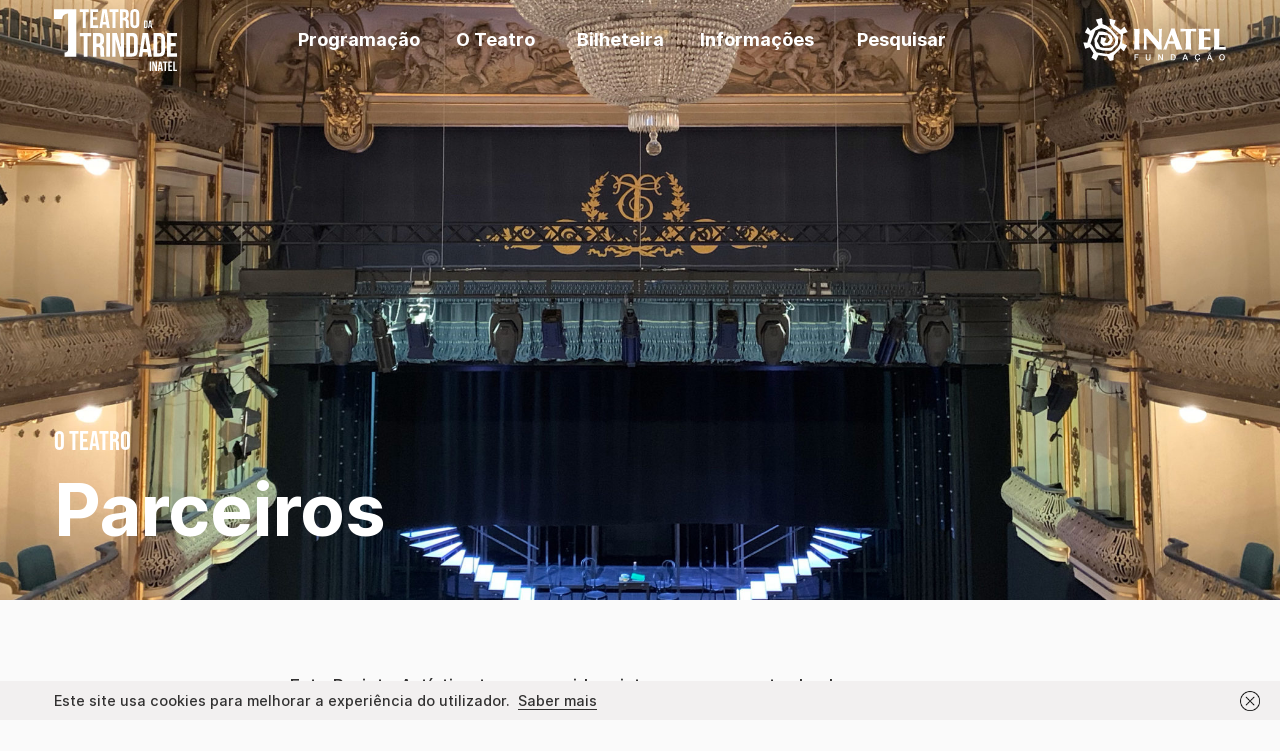

--- FILE ---
content_type: text/html; charset=UTF-8
request_url: https://teatrotrindade.inatel.pt/parceiros/
body_size: 36275
content:
    <!DOCTYPE html>
  <html lang="pt-PT">

  <head>
    <meta charset="UTF-8">
    <meta name="viewport" content="width=device-width, initial-scale=1">
    <title>Parceiros | Teatro da Trindade INATEL</title>
    <meta name="description" content="">
    <link rel="stylesheet" href="https://use.typekit.net/ouh0msp.css">
    <meta property="og:locale" content="pt" />
    <meta property="og:title" content="Parceiros | Teatro da Trindade INATEL" />
    <meta property="og:description" content="" />
    <meta property="og:url" content="https://teatrotrindade.inatel.pt/parceiros/" />
    <meta property="og:site_name" content="Teatro da Trindade" />
        <meta property="og:image" content="https://teatrotrindade.inatel.pt/wp-content/uploads/2020/03/parceiros-300x175.jpg" />
    <meta name="twitter:card" content="summary_large_image" />
    <meta name="twitter:title" content="Parceiros | Teatro da Trindade INATEL" />
    <meta name="twitter:image" content="https://teatrotrindade.inatel.pt/wp-content/uploads/2020/03/parceiros-300x175.jpg" />
    <meta name="format-detection" content="telephone=no">
    <meta name='robots' content='index, follow, max-image-preview:large, max-snippet:-1, max-video-preview:-1' />

	<!-- This site is optimized with the Yoast SEO plugin v26.7 - https://yoast.com/wordpress/plugins/seo/ -->
	<link rel="canonical" href="https://teatrotrindade.inatel.pt/parceiros/" />
	<meta property="og:locale" content="pt_PT" />
	<meta property="og:type" content="article" />
	<meta property="og:title" content="Parceiros - Teatro da Trindade Inatel" />
	<meta property="og:url" content="https://teatrotrindade.inatel.pt/parceiros/" />
	<meta property="og:site_name" content="Teatro da Trindade Inatel" />
	<meta property="article:publisher" content="https://pt-pt.facebook.com/TeatrodaTrindade/" />
	<meta property="article:modified_time" content="2025-09-25T10:07:05+00:00" />
	<meta property="og:image" content="https://teatrotrindade.inatel.pt/wp-content/uploads/2020/03/parceiros-scaled.jpg" />
	<meta property="og:image:width" content="2560" />
	<meta property="og:image:height" content="1493" />
	<meta property="og:image:type" content="image/jpeg" />
	<meta name="twitter:card" content="summary_large_image" />
	<meta name="twitter:label1" content="Tempo estimado de leitura" />
	<meta name="twitter:data1" content="2 minutos" />
	<script type="application/ld+json" class="yoast-schema-graph">{"@context":"https://schema.org","@graph":[{"@type":"WebPage","@id":"https://teatrotrindade.inatel.pt/parceiros/","url":"https://teatrotrindade.inatel.pt/parceiros/","name":"Parceiros - Teatro da Trindade Inatel","isPartOf":{"@id":"https://teatrotrindade.inatel.pt/#website"},"primaryImageOfPage":{"@id":"https://teatrotrindade.inatel.pt/parceiros/#primaryimage"},"image":{"@id":"https://teatrotrindade.inatel.pt/parceiros/#primaryimage"},"thumbnailUrl":"https://teatrotrindade.inatel.pt/wp-content/uploads/2020/03/parceiros-scaled.jpg","datePublished":"2020-03-02T10:57:09+00:00","dateModified":"2025-09-25T10:07:05+00:00","breadcrumb":{"@id":"https://teatrotrindade.inatel.pt/parceiros/#breadcrumb"},"inLanguage":"pt-PT","potentialAction":[{"@type":"ReadAction","target":["https://teatrotrindade.inatel.pt/parceiros/"]}]},{"@type":"ImageObject","inLanguage":"pt-PT","@id":"https://teatrotrindade.inatel.pt/parceiros/#primaryimage","url":"https://teatrotrindade.inatel.pt/wp-content/uploads/2020/03/parceiros-scaled.jpg","contentUrl":"https://teatrotrindade.inatel.pt/wp-content/uploads/2020/03/parceiros-scaled.jpg","width":2560,"height":1493},{"@type":"BreadcrumbList","@id":"https://teatrotrindade.inatel.pt/parceiros/#breadcrumb","itemListElement":[{"@type":"ListItem","position":1,"name":"Home","item":"https://teatrotrindade.inatel.pt/"},{"@type":"ListItem","position":2,"name":"Parceiros"}]},{"@type":"WebSite","@id":"https://teatrotrindade.inatel.pt/#website","url":"https://teatrotrindade.inatel.pt/","name":"Teatro da Trindade Inatel","description":"Teatro da trindade","publisher":{"@id":"https://teatrotrindade.inatel.pt/#organization"},"potentialAction":[{"@type":"SearchAction","target":{"@type":"EntryPoint","urlTemplate":"https://teatrotrindade.inatel.pt/?s={search_term_string}"},"query-input":{"@type":"PropertyValueSpecification","valueRequired":true,"valueName":"search_term_string"}}],"inLanguage":"pt-PT"},{"@type":"Organization","@id":"https://teatrotrindade.inatel.pt/#organization","name":"Teatro da Trindade INATEL","url":"https://teatrotrindade.inatel.pt/","logo":{"@type":"ImageObject","inLanguage":"pt-PT","@id":"https://teatrotrindade.inatel.pt/#/schema/logo/image/","url":"http://teatrotrindade.inatel.pt/wp-content/uploads/2020/03/fav-01.png","contentUrl":"http://teatrotrindade.inatel.pt/wp-content/uploads/2020/03/fav-01.png","width":517,"height":512,"caption":"Teatro da Trindade INATEL"},"image":{"@id":"https://teatrotrindade.inatel.pt/#/schema/logo/image/"},"sameAs":["https://pt-pt.facebook.com/TeatrodaTrindade/","https://www.instagram.com/teatrodatrindade/","https://pt.wikipedia.org/wiki/Teatro_da_Trindade"]}]}</script>
	<!-- / Yoast SEO plugin. -->


<style id='wp-img-auto-sizes-contain-inline-css' type='text/css'>
img:is([sizes=auto i],[sizes^="auto," i]){contain-intrinsic-size:3000px 1500px}
/*# sourceURL=wp-img-auto-sizes-contain-inline-css */
</style>
<link rel='stylesheet' id='sbi_styles-css' href='https://teatrotrindade.inatel.pt/wp-content/plugins/instagram-feed/css/sbi-styles.min.css?ver=6.10.0' type='text/css' media='all' />
<style id='classic-theme-styles-inline-css' type='text/css'>
/*! This file is auto-generated */
.wp-block-button__link{color:#fff;background-color:#32373c;border-radius:9999px;box-shadow:none;text-decoration:none;padding:calc(.667em + 2px) calc(1.333em + 2px);font-size:1.125em}.wp-block-file__button{background:#32373c;color:#fff;text-decoration:none}
/*# sourceURL=/wp-includes/css/classic-themes.min.css */
</style>
<link rel='stylesheet' id='style-css' href='https://teatrotrindade.inatel.pt/wp-content/cache/autoptimize/css/autoptimize_single_dfff2d66ed0881e48dc40c3b2af2c1e1.css?ver=6.9' type='text/css' media='all' />
<link rel='stylesheet' id='main-styles-css' href='https://teatrotrindade.inatel.pt/wp-content/themes/teatrodatrindade/dist/css/main.min.css?ver=6.9' type='text/css' media='all' />
<link rel='shortlink' href='https://teatrotrindade.inatel.pt/?p=81' />
<link rel="icon" href="https://teatrotrindade.inatel.pt/wp-content/uploads/2020/03/cropped-fav-tt-32x32.png" sizes="32x32" />
<link rel="icon" href="https://teatrotrindade.inatel.pt/wp-content/uploads/2020/03/cropped-fav-tt-192x192.png" sizes="192x192" />
<link rel="apple-touch-icon" href="https://teatrotrindade.inatel.pt/wp-content/uploads/2020/03/cropped-fav-tt-180x180.png" />
<meta name="msapplication-TileImage" content="https://teatrotrindade.inatel.pt/wp-content/uploads/2020/03/cropped-fav-tt-270x270.png" />
		<style type="text/css" id="wp-custom-css">
			.admin-only{
	display:none!important;
}

.customize-support .admin-only{
	display:block!important;
}

#sb_instagram img { opacity: 1 !important; }

.instagram_link svg{
	margin-right:.5rem;
	margin-bottom:-5px;
}

#sbi_images{
	display:flex;
	justify-content: space-between;
	margin-top:.5rem;
	margin-bottom:.5rem;
}

.instagram-link{
	margin-bottom:2rem;
}


@media screen and (max-width: 565px) {
	#sb_instagram.sbi_col_5 #sbi_images .sbi_item:last-child,#sb_instagram.sbi_col_5 #sbi_images .sbi_item:nth-last-child(2){
		display:none!important;
	}
}
#sb_instagram #sbi_load{
	display:none!important;
	opacity:0!important;
}

		</style>
		    <meta name="google-site-verification" content="BSjcUqOqZO2ZjAHBcBhUsAtBBsJv3fb3v3oMI_2KBfM" />
    <!-- Google tag (gtag.js) -->
    <script defer src="https://www.googletagmanager.com/gtag/js?id=G-EDJ6QL1D53"></script>
    <script defer src="[data-uri]"></script>
  <style id='global-styles-inline-css' type='text/css'>
:root{--wp--preset--aspect-ratio--square: 1;--wp--preset--aspect-ratio--4-3: 4/3;--wp--preset--aspect-ratio--3-4: 3/4;--wp--preset--aspect-ratio--3-2: 3/2;--wp--preset--aspect-ratio--2-3: 2/3;--wp--preset--aspect-ratio--16-9: 16/9;--wp--preset--aspect-ratio--9-16: 9/16;--wp--preset--color--black: #000000;--wp--preset--color--cyan-bluish-gray: #abb8c3;--wp--preset--color--white: #ffffff;--wp--preset--color--pale-pink: #f78da7;--wp--preset--color--vivid-red: #cf2e2e;--wp--preset--color--luminous-vivid-orange: #ff6900;--wp--preset--color--luminous-vivid-amber: #fcb900;--wp--preset--color--light-green-cyan: #7bdcb5;--wp--preset--color--vivid-green-cyan: #00d084;--wp--preset--color--pale-cyan-blue: #8ed1fc;--wp--preset--color--vivid-cyan-blue: #0693e3;--wp--preset--color--vivid-purple: #9b51e0;--wp--preset--gradient--vivid-cyan-blue-to-vivid-purple: linear-gradient(135deg,rgb(6,147,227) 0%,rgb(155,81,224) 100%);--wp--preset--gradient--light-green-cyan-to-vivid-green-cyan: linear-gradient(135deg,rgb(122,220,180) 0%,rgb(0,208,130) 100%);--wp--preset--gradient--luminous-vivid-amber-to-luminous-vivid-orange: linear-gradient(135deg,rgb(252,185,0) 0%,rgb(255,105,0) 100%);--wp--preset--gradient--luminous-vivid-orange-to-vivid-red: linear-gradient(135deg,rgb(255,105,0) 0%,rgb(207,46,46) 100%);--wp--preset--gradient--very-light-gray-to-cyan-bluish-gray: linear-gradient(135deg,rgb(238,238,238) 0%,rgb(169,184,195) 100%);--wp--preset--gradient--cool-to-warm-spectrum: linear-gradient(135deg,rgb(74,234,220) 0%,rgb(151,120,209) 20%,rgb(207,42,186) 40%,rgb(238,44,130) 60%,rgb(251,105,98) 80%,rgb(254,248,76) 100%);--wp--preset--gradient--blush-light-purple: linear-gradient(135deg,rgb(255,206,236) 0%,rgb(152,150,240) 100%);--wp--preset--gradient--blush-bordeaux: linear-gradient(135deg,rgb(254,205,165) 0%,rgb(254,45,45) 50%,rgb(107,0,62) 100%);--wp--preset--gradient--luminous-dusk: linear-gradient(135deg,rgb(255,203,112) 0%,rgb(199,81,192) 50%,rgb(65,88,208) 100%);--wp--preset--gradient--pale-ocean: linear-gradient(135deg,rgb(255,245,203) 0%,rgb(182,227,212) 50%,rgb(51,167,181) 100%);--wp--preset--gradient--electric-grass: linear-gradient(135deg,rgb(202,248,128) 0%,rgb(113,206,126) 100%);--wp--preset--gradient--midnight: linear-gradient(135deg,rgb(2,3,129) 0%,rgb(40,116,252) 100%);--wp--preset--font-size--small: 13px;--wp--preset--font-size--medium: 20px;--wp--preset--font-size--large: 36px;--wp--preset--font-size--x-large: 42px;--wp--preset--spacing--20: 0.44rem;--wp--preset--spacing--30: 0.67rem;--wp--preset--spacing--40: 1rem;--wp--preset--spacing--50: 1.5rem;--wp--preset--spacing--60: 2.25rem;--wp--preset--spacing--70: 3.38rem;--wp--preset--spacing--80: 5.06rem;--wp--preset--shadow--natural: 6px 6px 9px rgba(0, 0, 0, 0.2);--wp--preset--shadow--deep: 12px 12px 50px rgba(0, 0, 0, 0.4);--wp--preset--shadow--sharp: 6px 6px 0px rgba(0, 0, 0, 0.2);--wp--preset--shadow--outlined: 6px 6px 0px -3px rgb(255, 255, 255), 6px 6px rgb(0, 0, 0);--wp--preset--shadow--crisp: 6px 6px 0px rgb(0, 0, 0);}:where(.is-layout-flex){gap: 0.5em;}:where(.is-layout-grid){gap: 0.5em;}body .is-layout-flex{display: flex;}.is-layout-flex{flex-wrap: wrap;align-items: center;}.is-layout-flex > :is(*, div){margin: 0;}body .is-layout-grid{display: grid;}.is-layout-grid > :is(*, div){margin: 0;}:where(.wp-block-columns.is-layout-flex){gap: 2em;}:where(.wp-block-columns.is-layout-grid){gap: 2em;}:where(.wp-block-post-template.is-layout-flex){gap: 1.25em;}:where(.wp-block-post-template.is-layout-grid){gap: 1.25em;}.has-black-color{color: var(--wp--preset--color--black) !important;}.has-cyan-bluish-gray-color{color: var(--wp--preset--color--cyan-bluish-gray) !important;}.has-white-color{color: var(--wp--preset--color--white) !important;}.has-pale-pink-color{color: var(--wp--preset--color--pale-pink) !important;}.has-vivid-red-color{color: var(--wp--preset--color--vivid-red) !important;}.has-luminous-vivid-orange-color{color: var(--wp--preset--color--luminous-vivid-orange) !important;}.has-luminous-vivid-amber-color{color: var(--wp--preset--color--luminous-vivid-amber) !important;}.has-light-green-cyan-color{color: var(--wp--preset--color--light-green-cyan) !important;}.has-vivid-green-cyan-color{color: var(--wp--preset--color--vivid-green-cyan) !important;}.has-pale-cyan-blue-color{color: var(--wp--preset--color--pale-cyan-blue) !important;}.has-vivid-cyan-blue-color{color: var(--wp--preset--color--vivid-cyan-blue) !important;}.has-vivid-purple-color{color: var(--wp--preset--color--vivid-purple) !important;}.has-black-background-color{background-color: var(--wp--preset--color--black) !important;}.has-cyan-bluish-gray-background-color{background-color: var(--wp--preset--color--cyan-bluish-gray) !important;}.has-white-background-color{background-color: var(--wp--preset--color--white) !important;}.has-pale-pink-background-color{background-color: var(--wp--preset--color--pale-pink) !important;}.has-vivid-red-background-color{background-color: var(--wp--preset--color--vivid-red) !important;}.has-luminous-vivid-orange-background-color{background-color: var(--wp--preset--color--luminous-vivid-orange) !important;}.has-luminous-vivid-amber-background-color{background-color: var(--wp--preset--color--luminous-vivid-amber) !important;}.has-light-green-cyan-background-color{background-color: var(--wp--preset--color--light-green-cyan) !important;}.has-vivid-green-cyan-background-color{background-color: var(--wp--preset--color--vivid-green-cyan) !important;}.has-pale-cyan-blue-background-color{background-color: var(--wp--preset--color--pale-cyan-blue) !important;}.has-vivid-cyan-blue-background-color{background-color: var(--wp--preset--color--vivid-cyan-blue) !important;}.has-vivid-purple-background-color{background-color: var(--wp--preset--color--vivid-purple) !important;}.has-black-border-color{border-color: var(--wp--preset--color--black) !important;}.has-cyan-bluish-gray-border-color{border-color: var(--wp--preset--color--cyan-bluish-gray) !important;}.has-white-border-color{border-color: var(--wp--preset--color--white) !important;}.has-pale-pink-border-color{border-color: var(--wp--preset--color--pale-pink) !important;}.has-vivid-red-border-color{border-color: var(--wp--preset--color--vivid-red) !important;}.has-luminous-vivid-orange-border-color{border-color: var(--wp--preset--color--luminous-vivid-orange) !important;}.has-luminous-vivid-amber-border-color{border-color: var(--wp--preset--color--luminous-vivid-amber) !important;}.has-light-green-cyan-border-color{border-color: var(--wp--preset--color--light-green-cyan) !important;}.has-vivid-green-cyan-border-color{border-color: var(--wp--preset--color--vivid-green-cyan) !important;}.has-pale-cyan-blue-border-color{border-color: var(--wp--preset--color--pale-cyan-blue) !important;}.has-vivid-cyan-blue-border-color{border-color: var(--wp--preset--color--vivid-cyan-blue) !important;}.has-vivid-purple-border-color{border-color: var(--wp--preset--color--vivid-purple) !important;}.has-vivid-cyan-blue-to-vivid-purple-gradient-background{background: var(--wp--preset--gradient--vivid-cyan-blue-to-vivid-purple) !important;}.has-light-green-cyan-to-vivid-green-cyan-gradient-background{background: var(--wp--preset--gradient--light-green-cyan-to-vivid-green-cyan) !important;}.has-luminous-vivid-amber-to-luminous-vivid-orange-gradient-background{background: var(--wp--preset--gradient--luminous-vivid-amber-to-luminous-vivid-orange) !important;}.has-luminous-vivid-orange-to-vivid-red-gradient-background{background: var(--wp--preset--gradient--luminous-vivid-orange-to-vivid-red) !important;}.has-very-light-gray-to-cyan-bluish-gray-gradient-background{background: var(--wp--preset--gradient--very-light-gray-to-cyan-bluish-gray) !important;}.has-cool-to-warm-spectrum-gradient-background{background: var(--wp--preset--gradient--cool-to-warm-spectrum) !important;}.has-blush-light-purple-gradient-background{background: var(--wp--preset--gradient--blush-light-purple) !important;}.has-blush-bordeaux-gradient-background{background: var(--wp--preset--gradient--blush-bordeaux) !important;}.has-luminous-dusk-gradient-background{background: var(--wp--preset--gradient--luminous-dusk) !important;}.has-pale-ocean-gradient-background{background: var(--wp--preset--gradient--pale-ocean) !important;}.has-electric-grass-gradient-background{background: var(--wp--preset--gradient--electric-grass) !important;}.has-midnight-gradient-background{background: var(--wp--preset--gradient--midnight) !important;}.has-small-font-size{font-size: var(--wp--preset--font-size--small) !important;}.has-medium-font-size{font-size: var(--wp--preset--font-size--medium) !important;}.has-large-font-size{font-size: var(--wp--preset--font-size--large) !important;}.has-x-large-font-size{font-size: var(--wp--preset--font-size--x-large) !important;}
/*# sourceURL=global-styles-inline-css */
</style>
</head>
  

  <body class="">
    <header class="site-nav">

      <a href="#main" class="special-link">Saltar para o conteúdo principal</a>
      <a href="http://teatrotrindade.inatel.pt/mapa-do-site/" class="special-link">Mapa do Website</a>
      <a href="" class="special-link">Ajuda de navegação e acessibilidade Web</a>

    	<nav class="primary-nav active">
        <div class="container">
          <div class="logo-container">
            <a href="https://teatrotrindade.inatel.pt" id="#logo" title="Teatro da Trindade Inatel: Ir para a página inicial">
              <img src="https://teatrotrindade.inatel.pt/wp-content/themes/teatrodatrindade/assets/img/logo.svg" alt="Logo Teatro da Trindade">
            </a>
          </div>
        <ul class="main-menu"><li class=''><a href="https://teatrotrindade.inatel.pt/programacao/">Programação</a></li><li class="dropdown">
			<button class="btn btn-secondary dropdown-toggle" type="button" id="o-teatro-btn" data-toggle="dropdown" aria-haspopup="true" aria-expanded="false">
			O Teatro</button>
<div class="dropdown-menu" aria-labelledby="o-teatro-btn"><div class="container">
<a class="dropdown-item" href="https://teatrotrindade.inatel.pt/projeto-artistico/">Projeto Artístico</a><a class="dropdown-item" href="https://teatrotrindade.inatel.pt/o-teatro/historia/">História</a><a class="dropdown-item" href="https://teatrotrindade.inatel.pt/espacos/">Espaços</a><a class="dropdown-item" href="https://teatrotrindade.inatel.pt/equipa/">Equipa</a><a class="dropdown-item" href="https://teatrotrindade.inatel.pt/parceiros/">Parceiros</a><a class="dropdown-item" href="https://teatrotrindade.inatel.pt/arquivo/">Arquivo</a></div></div></li><li class=''><a href="https://teatrotrindade.inatel.pt/bilheteira/">Bilheteira</a></li><li class="dropdown">
			<button class="btn btn-secondary dropdown-toggle" type="button" id="informacoes-btn" data-toggle="dropdown" aria-haspopup="true" aria-expanded="false">
			Informações</button>
<div class="dropdown-menu" aria-labelledby="informacoes-btn"><div class="container">
<a class="dropdown-item" href="https://teatrotrindade.inatel.pt/contactos/">Contactos</a><a class="dropdown-item" href="https://teatrotrindade.inatel.pt/acessibilidade/">Acessibilidade</a></div></div></li><li class="dropdown search">
	        <button class="btn btn-secondary dropdown-toggle" type="button" id="search-btn" data-toggle="dropdown" aria-haspopup="true" aria-expanded="true" title="Pesquisar">Pesquisar</button>
	        <div class="dropdown-menu" aria-labelledby="search-btn" x-placement="bottom-start" style="position: absolute; will-change: transform; top: 0px; left: 0px; transform: translate3d(-5px, 80px, 0px);">
	          <form class="container" id="searchform" role="search" action="https://teatrotrindade.inatel.pt" method="get">
							<label class="sr-only" for="srch-input">Procurar</label>
	            <input id="srch-input" type="search" name="s" value="" class="dropdown-item" placeholder="Escreva um termo a procurar" aria-label="Escreva um termo a procurar">
	            <button type="submit" class="dropdown-item" aria-label="Pesquisar">Pesquisar</button>
	          </form>
	        </div>
	      </li></ul>
          <div  class="inatel">
            <a href="https://www.inatel.pt/" target="_blank" title="Fundação Inatel: Abrir website"><img src="https://teatrotrindade.inatel.pt/wp-content/themes/teatrodatrindade/assets/img/inatel.svg" alt="Logo da Fundação Inatel"></a>
          </div>

          <button class="hamburger hamburger--squeeze d-lg-none">
            <span class="hamburger-box">
              <span class="hamburger-inner inherit-background-color"></span>
            </span>
          </button>
        </div>
      </nav>
    </header>

    
    <main class="basic-page" id="main">
<section class="hero dark">
    	<img
      src="https://teatrotrindade.inatel.pt/wp-content/uploads/2020/03/parceiros-2441x980.jpg"
      srcset="https://teatrotrindade.inatel.pt/wp-content/uploads/2020/03/parceiros-2441x980.jpg 1400w,
              https://teatrotrindade.inatel.pt/wp-content/uploads/2020/03/parceiros-414x677.jpg 300w,
              https://teatrotrindade.inatel.pt/wp-content/uploads/2020/03/parceiros-1024x597.jpg 768w"
      alt="Parceiros">
    <div class="overlay"></div>
  <div class="container">
    <p class="bebas">
      O Teatro     </p>
    <h2 class=" headline">Parceiros</h2>
    <span class="bebas lighter">
          </span>
  </div>
  <span class="author smaller"></span>
</section>


		<section>
			<div class="container">
				<div class="wrapper content">

					<p>Este Projeto Artístico tem merecido o interesse por parte de algumas empresas, que se têm posicionado como parceiras desde o seu arranque, cujo contributo tem sido fundamental, nas suas diferentes áreas.<br />
A concretização de parcerias tem ainda permitido criar sinergias, no âmbito do cofinanciamento e divulgação de projetos.</p>
<p>&nbsp;</p>
<p>&nbsp;</p>
<p><strong>Media Partner </strong></p>
<p><a href="https://www.mediacapitalcomercial.pt" target="_blank" rel="noopener"><img fetchpriority="high" decoding="async" class="parceiro alignnone wp-image-5510 size-full" src="https://teatrotrindade.inatel.pt/wp-content/uploads/2025/05/mediacapital.png" alt="" width="1472" height="300" srcset="https://teatrotrindade.inatel.pt/wp-content/uploads/2025/05/mediacapital.png 1472w, https://teatrotrindade.inatel.pt/wp-content/uploads/2025/05/mediacapital-300x61.png 300w, https://teatrotrindade.inatel.pt/wp-content/uploads/2025/05/mediacapital-1024x209.png 1024w, https://teatrotrindade.inatel.pt/wp-content/uploads/2025/05/mediacapital-768x157.png 768w" sizes="(max-width: 1472px) 100vw, 1472px" /></a></p>
<p><strong>Parceiros Institucionais</strong></p>
<p><a href="https://www.fonteviva.pt/" target="_blank" rel="noopener"><img decoding="async" class="parceiro alignnone wp-image-5507 size-full" src="https://teatrotrindade.inatel.pt/wp-content/uploads/2025/05/fonteviva.png" alt="" width="1411" height="300" srcset="https://teatrotrindade.inatel.pt/wp-content/uploads/2025/05/fonteviva.png 1411w, https://teatrotrindade.inatel.pt/wp-content/uploads/2025/05/fonteviva-300x64.png 300w, https://teatrotrindade.inatel.pt/wp-content/uploads/2025/05/fonteviva-1024x218.png 1024w, https://teatrotrindade.inatel.pt/wp-content/uploads/2025/05/fonteviva-768x163.png 768w" sizes="(max-width: 1411px) 100vw, 1411px" /></a><a href="https://www.omeninograva.com/" target="_blank" rel="noopener"><img decoding="async" class="parceiro alignnone wp-image-5504 size-full" src="https://teatrotrindade.inatel.pt/wp-content/uploads/2025/05/meninograva.png" alt="" width="606" height="300" srcset="https://teatrotrindade.inatel.pt/wp-content/uploads/2025/05/meninograva.png 606w, https://teatrotrindade.inatel.pt/wp-content/uploads/2025/05/meninograva-300x149.png 300w" sizes="(max-width: 606px) 100vw, 606px" /></a><a href="https://www.telpark.com/pt/" target="_blank" rel="noopener"><img loading="lazy" decoding="async" class="parceiro alignnone wp-image-5506" src="https://teatrotrindade.inatel.pt/wp-content/uploads/2025/05/telpark.png" alt="" width="75" height="30" srcset="https://teatrotrindade.inatel.pt/wp-content/uploads/2025/05/telpark.png 750w, https://teatrotrindade.inatel.pt/wp-content/uploads/2025/05/telpark-300x120.png 300w" sizes="auto, (max-width: 75px) 100vw, 75px" /></a><br />
<a href="https://territorioscriativos.pt/" target="_blank" rel="noopener"><img loading="lazy" decoding="async" class="parceiro alignnone wp-image-5505 size-full" src="https://teatrotrindade.inatel.pt/wp-content/uploads/2025/05/territorios.png" alt="" width="1027" height="321" srcset="https://teatrotrindade.inatel.pt/wp-content/uploads/2025/05/territorios.png 1027w, https://teatrotrindade.inatel.pt/wp-content/uploads/2025/05/territorios-300x94.png 300w, https://teatrotrindade.inatel.pt/wp-content/uploads/2025/05/territorios-1024x320.png 1024w, https://teatrotrindade.inatel.pt/wp-content/uploads/2025/05/territorios-768x240.png 768w" sizes="auto, (max-width: 1027px) 100vw, 1027px" /></a></p>
<p>&nbsp;</p>
<p>&nbsp;</p>
										<div class="divider"></div>
							

							
					</div>
				</div>
			</section>

</main>

<!-- Root element of PhotoSwipe. Must have class pswp. -->
<div class="pswp dark" tabindex="-1" role="dialog" aria-hidden="true">
  <div class="pswp__bg"></div>
  <div class="pswp__scroll-wrap">

    <div class="pswp__container">
      <div class="pswp__item"></div>
      <div class="pswp__item"></div>
      <div class="pswp__item"></div>
    </div>

    <div class="pswp__ui pswp__ui--hidden">
      <div class="pswp__top-bar">
        <div class="pswp__counter"></div>
        <button class="pswp__button pswp__button--close close" title="Close (Esc)">
          <span aria-hidden="true" class="lightbox-toggle"><span></span></span>
        </button>
        <button class="pswp__button pswp__button--share" title="Share"></button>
        <button class="pswp__button pswp__button--fs" title="Toggle fullscreen"></button>
        <button class="pswp__button pswp__button--zoom" title="Zoom in/out"></button>
        <div class="pswp__preloader">
          <div class="pswp__preloader__icn">
            <div class="pswp__preloader__cut">
              <div class="pswp__preloader__donut"></div>
            </div>
          </div>
        </div>
      </div>

      <div class="pswp__share-modal pswp__share-modal--hidden pswp__single-tap">
        <div class="pswp__share-tooltip"></div>
      </div>

      <button class="pswp__button pswp__button--arrow--left link--arrowed prev" title="Previous (arrow left)">
        <svg class="arrow-icon" xmlns="http://www.w3.org/2000/svg" width="50" height="50" viewBox="0 0 50 50">
          <g fill="none" stroke-linejoin="round" stroke-miterlimit="10">
            <circle class="arrow-icon--circle" cx="25" cy="25" r="24.5" />
            <path class="arrow-icon--line" d="M24.67,35.1,14.57,25l10.1-10.1M49.83,25H14.57" />
          </g>
        </svg>
      </button>

      <button class="pswp__button pswp__button--arrow--right link--arrowed next" title="Next (arrow right)">
        <svg class="arrow-icon" xmlns="http://www.w3.org/2000/svg" width="50" height="50" viewBox="0 0 50 50">
          <g fill="none" stroke-linejoin="round" stroke-miterlimit="10">
            <circle class="arrow-icon--circle" cx="25" cy="25" r="24.5" />
            <path class="arrow-icon--line" d="M24.67,35.1,14.57,25l10.1-10.1M49.83,25H14.57" />
          </g>
        </svg>
      </button>

      <div class="pswp__caption">
        <div class="pswp__caption__center"></div>
      </div>
    </div>
  </div>
</div>


</body>
<script type="speculationrules">
{"prefetch":[{"source":"document","where":{"and":[{"href_matches":"/*"},{"not":{"href_matches":["/wp-*.php","/wp-admin/*","/wp-content/uploads/*","/wp-content/*","/wp-content/plugins/*","/wp-content/themes/teatrodatrindade/*","/*\\?(.+)"]}},{"not":{"selector_matches":"a[rel~=\"nofollow\"]"}},{"not":{"selector_matches":".no-prefetch, .no-prefetch a"}}]},"eagerness":"conservative"}]}
</script>
<!-- Instagram Feed JS -->
<script defer src="[data-uri]"></script>
<script defer type="text/javascript" src="https://teatrotrindade.inatel.pt/wp-content/plugins/wf-cookie-consent/js/cookiechoices.min.js?ver=6.9" id="wf-cookie-consent-cookiechoices-js"></script>
<script defer id="main-scripts-js-extra" src="[data-uri]"></script>
<script defer type="text/javascript" src="https://teatrotrindade.inatel.pt/wp-content/cache/autoptimize/js/autoptimize_single_1bd5f99f33f97b95c596743b9cd102cb.js?ver=6.9" id="main-scripts-js"></script>
<script defer src="[data-uri]"></script>
<footer class="dark">
  <div class="container">
    <div class="row">
      <div class="col-sm-6 col-md-4 logos">
        <a href="https://teatrotrindade.inatel.pt" title="Teatro da Trindade Inatel: Ir para a página inicial"><img class="lazy" src="https://teatrotrindade.inatel.pt/wp-content/themes/teatrodatrindade/assets/img/logo.svg" data-src="https://teatrotrindade.inatel.pt/wp-content/themes/teatrodatrindade/assets/img/logo.svg" alt="logo Teatro da Trindade"></a>
      </div>
      <div class="col-sm-6 col-md-4 col-lg-5 col-xl-4">
        <div class="row">
          <div class="col-12">
            <b>Contactos</b>
          </div>
          <div class="col-lg-6">
            Teatro da Trindade INATEL<br />
Rua Nova da Trindade, 9<br />
1200-301 LISBOA          </div>
          <div class="col-lg-6">
            <p>+351 213 423 200<br />
(Chamada para a rede fixa nacional)<br />
<a href="mailto:&#116;&#101;&#97;&#116;ro&#46;&#116;&#114;&#105;n&#100;a&#100;e&#64;&#105;&#110;&#97;&#116;&#101;l.pt" target="_blank" rel="noopener">&#116;&#101;at&#114;o.&#116;r&#105;n&#100;&#97;&#100;e&#64;&#105;n&#97;&#116;e&#108;.pt</a></p>
          </div>
        </div>
      </div>
      <div class="offset-sm-6 offset-md-0 col-md-4 col-lg-3 col-xl-4 socials">
        <b>Siga o Teatro da Trindade INATEL</b>
                  <ul>
                          <li>
                                <a href="https://www.facebook.com/TeatrodaTrindade/" target="_blank" rel="noopener">
                  <img class="lazy" src="https://teatrotrindade.inatel.pt/wp-content/uploads/2020/03/social-3.svg" data-src="https://teatrotrindade.inatel.pt/wp-content/uploads/2020/03/social-3.svg" alt="icon-social">
                </a>
              </li>
                          <li>
                                <a href="https://www.instagram.com/teatrodatrindade/" target="_blank" rel="noopener">
                  <img class="lazy" src="https://teatrotrindade.inatel.pt/wp-content/uploads/2020/03/social-1.svg" data-src="https://teatrotrindade.inatel.pt/wp-content/uploads/2020/03/social-1.svg" alt="icon-social">
                </a>
              </li>
                      </ul>
              </div>
    </div>

    <div class="row">
      <div class="col-sm-6 col-md-4 ">
        <div class="logos">
          <a href="https://www.inatel.pt/" target="_blank" rel="noopener" title="Fundação Inatel: Abrir website"><img class="lazy" src="https://teatrotrindade.inatel.pt/wp-content/themes/teatrodatrindade/assets/img/inatel.svg" data-src="https://teatrotrindade.inatel.pt/wp-content/themes/teatrodatrindade/assets/img/inatel.svg" alt="Logo INATEL"></a>
          <a href="https://www.portugal.gov.pt/pt/gc21" target="_blank" rel="noopener" title="República Portuguesa: Abrir website"><img class="lazy" src="https://teatrotrindade.inatel.pt/wp-content/themes/teatrodatrindade/assets/img/rep-logo.svg" data-src="https://teatrotrindade.inatel.pt/wp-content/themes/teatrodatrindade/assets/img/rep-logo.svg" alt="Logo República"></a>
        </div>
      </div>
      <div class="col-sm-6 col-md-4 col-lg-5 col-xl-4">
        <div class="row">
          <div class="col-12">
            <b>Contactos</b>
          </div>
          <div class="col-lg-6">
            Fundação INATEL<br />
Calçada de Santana, 180<br />
1169-062 Lisboa          </div>
          <div class="col-lg-6">
            <p>+351 210 027 000<br />
(Chamada para a rede fixa nacional)<br />
<a href="mailto:&#102;u&#110;d&#97;c&#97;&#111;.in&#97;&#116;e&#108;&#64;in&#97;&#116;&#101;&#108;&#46;&#112;t" target="_blank" rel="noopener">&#102;&#117;&#110;&#100;ac&#97;o&#46;i&#110;at&#101;l&#64;inate&#108;.pt</a><br />
<a href="https://www.inatel.pt" target="_blank" rel="noopener">www.inatel.pt</a></p>
          </div>
        </div>
      </div>
      <div class="offset-sm-6 offset-md-0 col-md-4 col-lg-3 col-xl-4 socials">
        <b>Siga a Fundação INATEL</b>
                  <ul>
                          <li>
                <a href="https://www.facebook.com/inatel.portugal/" target="_blank" rel="noopener">
                                    <img class="lazy" src="https://teatrotrindade.inatel.pt/wp-content/uploads/2020/03/social-3.svg" data-src="https://teatrotrindade.inatel.pt/wp-content/uploads/2020/03/social-3.svg" alt="icon-social">
                </a>
              </li>
                          <li>
                <a href="https://www.youtube.com/channel/UC8cDKEXm7MyFJWbeIOQ3oQw" target="_blank" rel="noopener">
                                    <img class="lazy" src="https://teatrotrindade.inatel.pt/wp-content/uploads/2020/03/social-2.svg" data-src="https://teatrotrindade.inatel.pt/wp-content/uploads/2020/03/social-2.svg" alt="icon-social">
                </a>
              </li>
                          <li>
                <a href="https://www.instagram.com/fundacaoinatel/" target="_blank" rel="noopener">
                                    <img class="lazy" src="https://teatrotrindade.inatel.pt/wp-content/uploads/2020/03/social-1.svg" data-src="https://teatrotrindade.inatel.pt/wp-content/uploads/2020/03/social-1.svg" alt="icon-social">
                </a>
              </li>
                      </ul>
                        <div>
          <a class="link--arrowed" href="https://www.inatel.pt/pt/associados/" target="_blank" rel="noopener">Faça-se Associado
            <svg class="arrow-icon" xmlns="http://www.w3.org/2000/svg" width="32" height="32" viewBox="0 0 32 32">
              <g fill="none" stroke-linejoin="round" stroke-miterlimit="10">
                <circle class="arrow-icon--circle" cx="16" cy="16" r="15.1" />™
                <path class="arrow-icon--line" d="M15.8,22.1L9.7,16l6.1-6.1 M31,16H9.7" />
              </g>
            </svg>
          </a>
        </div>
              </div>
    </div>

    <div class="row uppercase bottom">
      <div class="col-sm-6 col-md-4">
        © 2026 Teatro da Trindade INATEL
      </div>
      <div class="col-sm-6 col-md-8 right">
        <ul>
          <li><a href="http://teatrotrindade.inatel.pt/mapa-do-site/">Mapa do site</a></li>
          <li><a href="https://www.inatel.pt/pt/politica-de-privacidade/" target="_blank" rel="noopener">Política de privacidade</a></li>
          <li><a href="https://www.livroreclamacoes.pt/" target="_blank" rel="noopener">Livro de Reclamações</a></li>
          <li><a href="https://denuncias.inatel.pt/" target="_blank" rel="noopener">RPGDI (Lei n.º 93/2021)</a></li>
        </ul>
        <a class="signature" href="https://v-a.studio/" target="_blank">Made by v-a</a>
      </div>
    </div>
  </div>
</footer>

</html>

--- FILE ---
content_type: text/css
request_url: https://teatrotrindade.inatel.pt/wp-content/themes/teatrodatrindade/dist/css/main.min.css?ver=6.9
body_size: 88436
content:
:root{--blue:#007bff;--indigo:#6610f2;--purple:#6f42c1;--pink:#e83e8c;--red:#dc3545;--orange:#fd7e14;--yellow:#ffc107;--green:#28a745;--teal:#20c997;--cyan:#17a2b8;--white:#fff;--gray:#6c757d;--gray-dark:#343a40;--primary:#323131;--secondary:#505050;--light:#f2f0f0;--dark:#0069b2;--breakpoint-xs:0;--breakpoint-sm:576px;--breakpoint-md:768px;--breakpoint-lg:992px;--breakpoint-xl:1300px;--font-family-sans-serif:-apple-system,BlinkMacSystemFont,"Segoe UI",Roboto,"Helvetica Neue",Arial,"Noto Sans",sans-serif,"Apple Color Emoji","Segoe UI Emoji","Segoe UI Symbol","Noto Color Emoji";--font-family-monospace:SFMono-Regular,Menlo,Monaco,Consolas,"Liberation Mono","Courier New",monospace}.container,.hero .author{width:100%;padding-right:1rem;padding-left:1rem;margin-right:auto;margin-left:auto}@media (min-width:576px){.container,.hero .author{max-width:800px}}@media (min-width:768px){.container,.hero .author{max-width:1000px}}@media (min-width:992px){.container,.hero .author{max-width:1300px}}@media (min-width:1300px){.container,.hero .author{max-width:1440px}}.container-fluid,.container-lg,.container-md,.container-sm,.container-xl{width:100%;padding-right:1rem;padding-left:1rem;margin-right:auto;margin-left:auto}@media (min-width:576px){.container,.container-md,.container-sm,.hero .author{max-width:800px}}@media (min-width:768px){.container,.container-lg,.container-md,.container-sm,.hero .author{max-width:1000px}}@media (min-width:992px){.container,.container-lg,.container-md,.container-sm,.hero .author{max-width:1300px}}@media (min-width:1300px){.container,.container-lg,.container-md,.container-sm,.container-xl,.hero .author{max-width:1440px}}.row{display:-ms-flexbox;display:flex;-ms-flex-wrap:wrap;flex-wrap:wrap;margin-right:-1rem;margin-left:-1rem}.no-gutters{margin-right:0;margin-left:0}.no-gutters>.col,.no-gutters>[class*=col-]{padding-right:0;padding-left:0}.col,.col-1,.col-2,.col-3,.col-4,.col-5,.col-6,.col-7,.col-8,.col-9,.col-10,.col-11,.col-12,.col-auto,.col-lg,.col-lg-1,.col-lg-2,.col-lg-3,.col-lg-4,.col-lg-5,.col-lg-6,.col-lg-7,.col-lg-8,.col-lg-9,.col-lg-10,.col-lg-11,.col-lg-12,.col-lg-auto,.col-md,.col-md-1,.col-md-2,.col-md-3,.col-md-4,.col-md-5,.col-md-6,.col-md-7,.col-md-8,.col-md-9,.col-md-10,.col-md-11,.col-md-12,.col-md-auto,.col-sm,.col-sm-1,.col-sm-2,.col-sm-3,.col-sm-4,.col-sm-5,.col-sm-6,.col-sm-7,.col-sm-8,.col-sm-9,.col-sm-10,.col-sm-11,.col-sm-12,.col-sm-auto,.col-xl,.col-xl-1,.col-xl-2,.col-xl-3,.col-xl-4,.col-xl-5,.col-xl-6,.col-xl-7,.col-xl-8,.col-xl-9,.col-xl-10,.col-xl-11,.col-xl-12,.col-xl-auto{position:relative;width:100%;padding-right:1rem;padding-left:1rem}.col{-ms-flex-preferred-size:0;flex-basis:0;-ms-flex-positive:1;flex-grow:1;max-width:100%}.row-cols-1>*{-ms-flex:0 0 100%;flex:0 0 100%;max-width:100%}.row-cols-2>*{-ms-flex:0 0 50%;flex:0 0 50%;max-width:50%}.row-cols-3>*{-ms-flex:0 0 33.33333%;flex:0 0 33.33333%;max-width:33.33333%}.row-cols-4>*{-ms-flex:0 0 25%;flex:0 0 25%;max-width:25%}.row-cols-5>*{-ms-flex:0 0 20%;flex:0 0 20%;max-width:20%}.row-cols-6>*{-ms-flex:0 0 16.66667%;flex:0 0 16.66667%;max-width:16.66667%}.col-auto{-ms-flex:0 0 auto;flex:0 0 auto;width:auto;max-width:100%}.col-1{-ms-flex:0 0 8.33333%;flex:0 0 8.33333%;max-width:8.33333%}.col-2{-ms-flex:0 0 16.66667%;flex:0 0 16.66667%;max-width:16.66667%}.col-3{-ms-flex:0 0 25%;flex:0 0 25%;max-width:25%}.col-4{-ms-flex:0 0 33.33333%;flex:0 0 33.33333%;max-width:33.33333%}.col-5{-ms-flex:0 0 41.66667%;flex:0 0 41.66667%;max-width:41.66667%}.col-6{-ms-flex:0 0 50%;flex:0 0 50%;max-width:50%}.col-7{-ms-flex:0 0 58.33333%;flex:0 0 58.33333%;max-width:58.33333%}.col-8{-ms-flex:0 0 66.66667%;flex:0 0 66.66667%;max-width:66.66667%}.col-9{-ms-flex:0 0 75%;flex:0 0 75%;max-width:75%}.col-10{-ms-flex:0 0 83.33333%;flex:0 0 83.33333%;max-width:83.33333%}.col-11{-ms-flex:0 0 91.66667%;flex:0 0 91.66667%;max-width:91.66667%}.col-12{-ms-flex:0 0 100%;flex:0 0 100%;max-width:100%}.order-first{-ms-flex-order:-1;order:-1}.order-last{-ms-flex-order:13;order:13}.order-0{-ms-flex-order:0;order:0}.order-1{-ms-flex-order:1;order:1}.order-2{-ms-flex-order:2;order:2}.order-3{-ms-flex-order:3;order:3}.order-4{-ms-flex-order:4;order:4}.order-5{-ms-flex-order:5;order:5}.order-6{-ms-flex-order:6;order:6}.order-7{-ms-flex-order:7;order:7}.order-8{-ms-flex-order:8;order:8}.order-9{-ms-flex-order:9;order:9}.order-10{-ms-flex-order:10;order:10}.order-11{-ms-flex-order:11;order:11}.order-12{-ms-flex-order:12;order:12}.offset-1{margin-left:8.33333%}.offset-2{margin-left:16.66667%}.offset-3{margin-left:25%}.offset-4{margin-left:33.33333%}.offset-5{margin-left:41.66667%}.offset-6{margin-left:50%}.offset-7{margin-left:58.33333%}.offset-8{margin-left:66.66667%}.offset-9{margin-left:75%}.offset-10{margin-left:83.33333%}.offset-11{margin-left:91.66667%}@media (min-width:576px){.col-sm{-ms-flex-preferred-size:0;flex-basis:0;-ms-flex-positive:1;flex-grow:1;max-width:100%}.row-cols-sm-1>*{-ms-flex:0 0 100%;flex:0 0 100%;max-width:100%}.row-cols-sm-2>*{-ms-flex:0 0 50%;flex:0 0 50%;max-width:50%}.row-cols-sm-3>*{-ms-flex:0 0 33.33333%;flex:0 0 33.33333%;max-width:33.33333%}.row-cols-sm-4>*{-ms-flex:0 0 25%;flex:0 0 25%;max-width:25%}.row-cols-sm-5>*{-ms-flex:0 0 20%;flex:0 0 20%;max-width:20%}.row-cols-sm-6>*{-ms-flex:0 0 16.66667%;flex:0 0 16.66667%;max-width:16.66667%}.col-sm-auto{-ms-flex:0 0 auto;flex:0 0 auto;width:auto;max-width:100%}.col-sm-1{-ms-flex:0 0 8.33333%;flex:0 0 8.33333%;max-width:8.33333%}.col-sm-2{-ms-flex:0 0 16.66667%;flex:0 0 16.66667%;max-width:16.66667%}.col-sm-3{-ms-flex:0 0 25%;flex:0 0 25%;max-width:25%}.col-sm-4{-ms-flex:0 0 33.33333%;flex:0 0 33.33333%;max-width:33.33333%}.col-sm-5{-ms-flex:0 0 41.66667%;flex:0 0 41.66667%;max-width:41.66667%}.col-sm-6{-ms-flex:0 0 50%;flex:0 0 50%;max-width:50%}.col-sm-7{-ms-flex:0 0 58.33333%;flex:0 0 58.33333%;max-width:58.33333%}.col-sm-8{-ms-flex:0 0 66.66667%;flex:0 0 66.66667%;max-width:66.66667%}.col-sm-9{-ms-flex:0 0 75%;flex:0 0 75%;max-width:75%}.col-sm-10{-ms-flex:0 0 83.33333%;flex:0 0 83.33333%;max-width:83.33333%}.col-sm-11{-ms-flex:0 0 91.66667%;flex:0 0 91.66667%;max-width:91.66667%}.col-sm-12{-ms-flex:0 0 100%;flex:0 0 100%;max-width:100%}.order-sm-first{-ms-flex-order:-1;order:-1}.order-sm-last{-ms-flex-order:13;order:13}.order-sm-0{-ms-flex-order:0;order:0}.order-sm-1{-ms-flex-order:1;order:1}.order-sm-2{-ms-flex-order:2;order:2}.order-sm-3{-ms-flex-order:3;order:3}.order-sm-4{-ms-flex-order:4;order:4}.order-sm-5{-ms-flex-order:5;order:5}.order-sm-6{-ms-flex-order:6;order:6}.order-sm-7{-ms-flex-order:7;order:7}.order-sm-8{-ms-flex-order:8;order:8}.order-sm-9{-ms-flex-order:9;order:9}.order-sm-10{-ms-flex-order:10;order:10}.order-sm-11{-ms-flex-order:11;order:11}.order-sm-12{-ms-flex-order:12;order:12}.offset-sm-0{margin-left:0}.offset-sm-1{margin-left:8.33333%}.offset-sm-2{margin-left:16.66667%}.offset-sm-3{margin-left:25%}.offset-sm-4{margin-left:33.33333%}.offset-sm-5{margin-left:41.66667%}.offset-sm-6{margin-left:50%}.offset-sm-7{margin-left:58.33333%}.offset-sm-8{margin-left:66.66667%}.offset-sm-9{margin-left:75%}.offset-sm-10{margin-left:83.33333%}.offset-sm-11{margin-left:91.66667%}}@media (min-width:768px){.col-md{-ms-flex-preferred-size:0;flex-basis:0;-ms-flex-positive:1;flex-grow:1;max-width:100%}.row-cols-md-1>*{-ms-flex:0 0 100%;flex:0 0 100%;max-width:100%}.row-cols-md-2>*{-ms-flex:0 0 50%;flex:0 0 50%;max-width:50%}.row-cols-md-3>*{-ms-flex:0 0 33.33333%;flex:0 0 33.33333%;max-width:33.33333%}.row-cols-md-4>*{-ms-flex:0 0 25%;flex:0 0 25%;max-width:25%}.row-cols-md-5>*{-ms-flex:0 0 20%;flex:0 0 20%;max-width:20%}.row-cols-md-6>*{-ms-flex:0 0 16.66667%;flex:0 0 16.66667%;max-width:16.66667%}.col-md-auto{-ms-flex:0 0 auto;flex:0 0 auto;width:auto;max-width:100%}.col-md-1{-ms-flex:0 0 8.33333%;flex:0 0 8.33333%;max-width:8.33333%}.col-md-2{-ms-flex:0 0 16.66667%;flex:0 0 16.66667%;max-width:16.66667%}.col-md-3{-ms-flex:0 0 25%;flex:0 0 25%;max-width:25%}.col-md-4{-ms-flex:0 0 33.33333%;flex:0 0 33.33333%;max-width:33.33333%}.col-md-5{-ms-flex:0 0 41.66667%;flex:0 0 41.66667%;max-width:41.66667%}.col-md-6{-ms-flex:0 0 50%;flex:0 0 50%;max-width:50%}.col-md-7{-ms-flex:0 0 58.33333%;flex:0 0 58.33333%;max-width:58.33333%}.col-md-8{-ms-flex:0 0 66.66667%;flex:0 0 66.66667%;max-width:66.66667%}.col-md-9{-ms-flex:0 0 75%;flex:0 0 75%;max-width:75%}.col-md-10{-ms-flex:0 0 83.33333%;flex:0 0 83.33333%;max-width:83.33333%}.col-md-11{-ms-flex:0 0 91.66667%;flex:0 0 91.66667%;max-width:91.66667%}.col-md-12{-ms-flex:0 0 100%;flex:0 0 100%;max-width:100%}.order-md-first{-ms-flex-order:-1;order:-1}.order-md-last{-ms-flex-order:13;order:13}.order-md-0{-ms-flex-order:0;order:0}.order-md-1{-ms-flex-order:1;order:1}.order-md-2{-ms-flex-order:2;order:2}.order-md-3{-ms-flex-order:3;order:3}.order-md-4{-ms-flex-order:4;order:4}.order-md-5{-ms-flex-order:5;order:5}.order-md-6{-ms-flex-order:6;order:6}.order-md-7{-ms-flex-order:7;order:7}.order-md-8{-ms-flex-order:8;order:8}.order-md-9{-ms-flex-order:9;order:9}.order-md-10{-ms-flex-order:10;order:10}.order-md-11{-ms-flex-order:11;order:11}.order-md-12{-ms-flex-order:12;order:12}.offset-md-0{margin-left:0}.offset-md-1{margin-left:8.33333%}.offset-md-2{margin-left:16.66667%}.offset-md-3{margin-left:25%}.offset-md-4{margin-left:33.33333%}.offset-md-5{margin-left:41.66667%}.offset-md-6{margin-left:50%}.offset-md-7{margin-left:58.33333%}.offset-md-8{margin-left:66.66667%}.offset-md-9{margin-left:75%}.offset-md-10{margin-left:83.33333%}.offset-md-11{margin-left:91.66667%}}@media (min-width:992px){.col-lg{-ms-flex-preferred-size:0;flex-basis:0;-ms-flex-positive:1;flex-grow:1;max-width:100%}.row-cols-lg-1>*{-ms-flex:0 0 100%;flex:0 0 100%;max-width:100%}.row-cols-lg-2>*{-ms-flex:0 0 50%;flex:0 0 50%;max-width:50%}.row-cols-lg-3>*{-ms-flex:0 0 33.33333%;flex:0 0 33.33333%;max-width:33.33333%}.row-cols-lg-4>*{-ms-flex:0 0 25%;flex:0 0 25%;max-width:25%}.row-cols-lg-5>*{-ms-flex:0 0 20%;flex:0 0 20%;max-width:20%}.row-cols-lg-6>*{-ms-flex:0 0 16.66667%;flex:0 0 16.66667%;max-width:16.66667%}.col-lg-auto{-ms-flex:0 0 auto;flex:0 0 auto;width:auto;max-width:100%}.col-lg-1{-ms-flex:0 0 8.33333%;flex:0 0 8.33333%;max-width:8.33333%}.col-lg-2{-ms-flex:0 0 16.66667%;flex:0 0 16.66667%;max-width:16.66667%}.col-lg-3{-ms-flex:0 0 25%;flex:0 0 25%;max-width:25%}.col-lg-4{-ms-flex:0 0 33.33333%;flex:0 0 33.33333%;max-width:33.33333%}.col-lg-5{-ms-flex:0 0 41.66667%;flex:0 0 41.66667%;max-width:41.66667%}.col-lg-6{-ms-flex:0 0 50%;flex:0 0 50%;max-width:50%}.col-lg-7{-ms-flex:0 0 58.33333%;flex:0 0 58.33333%;max-width:58.33333%}.col-lg-8{-ms-flex:0 0 66.66667%;flex:0 0 66.66667%;max-width:66.66667%}.col-lg-9{-ms-flex:0 0 75%;flex:0 0 75%;max-width:75%}.col-lg-10{-ms-flex:0 0 83.33333%;flex:0 0 83.33333%;max-width:83.33333%}.col-lg-11{-ms-flex:0 0 91.66667%;flex:0 0 91.66667%;max-width:91.66667%}.col-lg-12{-ms-flex:0 0 100%;flex:0 0 100%;max-width:100%}.order-lg-first{-ms-flex-order:-1;order:-1}.order-lg-last{-ms-flex-order:13;order:13}.order-lg-0{-ms-flex-order:0;order:0}.order-lg-1{-ms-flex-order:1;order:1}.order-lg-2{-ms-flex-order:2;order:2}.order-lg-3{-ms-flex-order:3;order:3}.order-lg-4{-ms-flex-order:4;order:4}.order-lg-5{-ms-flex-order:5;order:5}.order-lg-6{-ms-flex-order:6;order:6}.order-lg-7{-ms-flex-order:7;order:7}.order-lg-8{-ms-flex-order:8;order:8}.order-lg-9{-ms-flex-order:9;order:9}.order-lg-10{-ms-flex-order:10;order:10}.order-lg-11{-ms-flex-order:11;order:11}.order-lg-12{-ms-flex-order:12;order:12}.offset-lg-0{margin-left:0}.offset-lg-1{margin-left:8.33333%}.offset-lg-2{margin-left:16.66667%}.offset-lg-3{margin-left:25%}.offset-lg-4{margin-left:33.33333%}.offset-lg-5{margin-left:41.66667%}.offset-lg-6{margin-left:50%}.offset-lg-7{margin-left:58.33333%}.offset-lg-8{margin-left:66.66667%}.offset-lg-9{margin-left:75%}.offset-lg-10{margin-left:83.33333%}.offset-lg-11{margin-left:91.66667%}}@media (min-width:1300px){.col-xl{-ms-flex-preferred-size:0;flex-basis:0;-ms-flex-positive:1;flex-grow:1;max-width:100%}.row-cols-xl-1>*{-ms-flex:0 0 100%;flex:0 0 100%;max-width:100%}.row-cols-xl-2>*{-ms-flex:0 0 50%;flex:0 0 50%;max-width:50%}.row-cols-xl-3>*{-ms-flex:0 0 33.33333%;flex:0 0 33.33333%;max-width:33.33333%}.row-cols-xl-4>*{-ms-flex:0 0 25%;flex:0 0 25%;max-width:25%}.row-cols-xl-5>*{-ms-flex:0 0 20%;flex:0 0 20%;max-width:20%}.row-cols-xl-6>*{-ms-flex:0 0 16.66667%;flex:0 0 16.66667%;max-width:16.66667%}.col-xl-auto{-ms-flex:0 0 auto;flex:0 0 auto;width:auto;max-width:100%}.col-xl-1{-ms-flex:0 0 8.33333%;flex:0 0 8.33333%;max-width:8.33333%}.col-xl-2{-ms-flex:0 0 16.66667%;flex:0 0 16.66667%;max-width:16.66667%}.col-xl-3{-ms-flex:0 0 25%;flex:0 0 25%;max-width:25%}.col-xl-4{-ms-flex:0 0 33.33333%;flex:0 0 33.33333%;max-width:33.33333%}.col-xl-5{-ms-flex:0 0 41.66667%;flex:0 0 41.66667%;max-width:41.66667%}.col-xl-6{-ms-flex:0 0 50%;flex:0 0 50%;max-width:50%}.col-xl-7{-ms-flex:0 0 58.33333%;flex:0 0 58.33333%;max-width:58.33333%}.col-xl-8{-ms-flex:0 0 66.66667%;flex:0 0 66.66667%;max-width:66.66667%}.col-xl-9{-ms-flex:0 0 75%;flex:0 0 75%;max-width:75%}.col-xl-10{-ms-flex:0 0 83.33333%;flex:0 0 83.33333%;max-width:83.33333%}.col-xl-11{-ms-flex:0 0 91.66667%;flex:0 0 91.66667%;max-width:91.66667%}.col-xl-12{-ms-flex:0 0 100%;flex:0 0 100%;max-width:100%}.order-xl-first{-ms-flex-order:-1;order:-1}.order-xl-last{-ms-flex-order:13;order:13}.order-xl-0{-ms-flex-order:0;order:0}.order-xl-1{-ms-flex-order:1;order:1}.order-xl-2{-ms-flex-order:2;order:2}.order-xl-3{-ms-flex-order:3;order:3}.order-xl-4{-ms-flex-order:4;order:4}.order-xl-5{-ms-flex-order:5;order:5}.order-xl-6{-ms-flex-order:6;order:6}.order-xl-7{-ms-flex-order:7;order:7}.order-xl-8{-ms-flex-order:8;order:8}.order-xl-9{-ms-flex-order:9;order:9}.order-xl-10{-ms-flex-order:10;order:10}.order-xl-11{-ms-flex-order:11;order:11}.order-xl-12{-ms-flex-order:12;order:12}.offset-xl-0{margin-left:0}.offset-xl-1{margin-left:8.33333%}.offset-xl-2{margin-left:16.66667%}.offset-xl-3{margin-left:25%}.offset-xl-4{margin-left:33.33333%}.offset-xl-5{margin-left:41.66667%}.offset-xl-6{margin-left:50%}.offset-xl-7{margin-left:58.33333%}.offset-xl-8{margin-left:66.66667%}.offset-xl-9{margin-left:75%}.offset-xl-10{margin-left:83.33333%}.offset-xl-11{margin-left:91.66667%}}.modal-open{overflow:hidden}.modal-open .modal{overflow-x:hidden;overflow-y:auto}.modal{position:fixed;top:0;left:0;z-index:1050;display:none;width:100%;height:100%;overflow:hidden;outline:0}.modal-dialog{position:relative;width:auto;margin:.5rem;pointer-events:none}.modal.fade .modal-dialog{transition:all .3s ease;transform:translateY(-50px)}@media (prefers-reduced-motion:reduce){.modal.fade .modal-dialog{transition:none}}.modal.show .modal-dialog{transform:none}.modal.modal-static .modal-dialog{transform:scale(1.02)}.modal-dialog-scrollable{display:-ms-flexbox;display:flex;max-height:calc(100% - 1rem)}.modal-dialog-scrollable .modal-content{max-height:calc(100vh - 1rem);overflow:hidden}.modal-dialog-scrollable .modal-footer,.modal-dialog-scrollable .modal-header{-ms-flex-negative:0;flex-shrink:0}.modal-dialog-scrollable .modal-body{overflow-y:auto}.modal-dialog-centered{display:-ms-flexbox;display:flex;-ms-flex-align:center;align-items:center;min-height:calc(100% - 1rem)}.modal-dialog-centered:before{display:block;height:calc(100vh - 1rem);content:""}.modal-dialog-centered.modal-dialog-scrollable{-ms-flex-direction:column;flex-direction:column;-ms-flex-pack:center;justify-content:center;height:100%}.modal-dialog-centered.modal-dialog-scrollable .modal-content{max-height:none}.modal-dialog-centered.modal-dialog-scrollable:before{content:none}.modal-content{position:relative;display:-ms-flexbox;display:flex;-ms-flex-direction:column;flex-direction:column;width:100%;pointer-events:auto;background-color:#fff;background-clip:padding-box;border:1px solid rgba(0,0,0,.2);border-radius:.3rem;outline:0}.modal-backdrop{position:fixed;top:0;left:0;z-index:1040;width:100vw;height:100vh;background-color:#000}.modal-backdrop.fade{opacity:0}.modal-backdrop.show{opacity:.5}.modal-header{display:-ms-flexbox;display:flex;-ms-flex-align:start;align-items:flex-start;-ms-flex-pack:justify;justify-content:space-between;padding:1rem;border-bottom:1px solid #dee2e6;border-top-left-radius:calc(.3rem - 1px);border-top-right-radius:calc(.3rem - 1px)}.modal-header .close{padding:1rem;margin:-1rem -1rem -1rem auto}.modal-title{margin-bottom:0;line-height:1.5}.modal-body{position:relative;-ms-flex:1 1 auto;flex:1 1 auto;padding:1rem}.modal-footer{display:-ms-flexbox;display:flex;-ms-flex-wrap:wrap;flex-wrap:wrap;-ms-flex-align:center;align-items:center;-ms-flex-pack:end;justify-content:flex-end;padding:.75rem;border-top:1px solid #dee2e6;border-bottom-right-radius:calc(.3rem - 1px);border-bottom-left-radius:calc(.3rem - 1px)}.modal-footer>*{margin:.25rem}.modal-scrollbar-measure{position:absolute;top:-9999px;width:50px;height:50px;overflow:scroll}@media (min-width:576px){.modal-dialog{max-width:640px;margin:1.75rem auto}.modal-dialog-scrollable{max-height:calc(100% - 3.5rem)}.modal-dialog-scrollable .modal-content{max-height:calc(100vh - 3.5rem)}.modal-dialog-centered{min-height:calc(100% - 3.5rem)}.modal-dialog-centered:before{height:calc(100vh - 3.5rem)}.modal-sm{max-width:300px}}@media (min-width:992px){.modal-lg,.modal-xl{max-width:940px}}@media (min-width:1300px){.modal-xl{max-width:1140px}}.dropdown,.dropleft,.dropright,.dropup{position:relative}.dropdown-toggle{white-space:nowrap}.dropdown-toggle:after{display:inline-block;margin-left:.255em;vertical-align:.255em;content:"";border-top:.3em solid;border-right:.3em solid transparent;border-bottom:0;border-left:.3em solid transparent}.dropdown-toggle:empty:after{margin-left:0}.dropdown-menu{position:absolute;top:100%;left:0;z-index:1000;display:none;float:left;min-width:10rem;padding:.5rem 0;margin:.125rem 0 0;font-size:1rem;color:#212529;text-align:left;list-style:none;background-color:#fff;background-clip:padding-box;border:1px solid rgba(0,0,0,.15);border-radius:.25rem}.dropdown-menu-left{right:auto;left:0}.dropdown-menu-right{right:0;left:auto}@media (min-width:576px){.dropdown-menu-sm-left{right:auto;left:0}.dropdown-menu-sm-right{right:0;left:auto}}@media (min-width:768px){.dropdown-menu-md-left{right:auto;left:0}.dropdown-menu-md-right{right:0;left:auto}}@media (min-width:992px){.dropdown-menu-lg-left{right:auto;left:0}.dropdown-menu-lg-right{right:0;left:auto}}@media (min-width:1300px){.dropdown-menu-xl-left{right:auto;left:0}.dropdown-menu-xl-right{right:0;left:auto}}.dropup .dropdown-menu{top:auto;bottom:100%;margin-top:0;margin-bottom:.125rem}.dropup .dropdown-toggle:after{display:inline-block;margin-left:.255em;vertical-align:.255em;content:"";border-top:0;border-right:.3em solid transparent;border-bottom:.3em solid;border-left:.3em solid transparent}.dropup .dropdown-toggle:empty:after{margin-left:0}.dropright .dropdown-menu{top:0;right:auto;left:100%;margin-top:0;margin-left:.125rem}.dropright .dropdown-toggle:after{display:inline-block;margin-left:.255em;vertical-align:.255em;content:"";border-top:.3em solid transparent;border-right:0;border-bottom:.3em solid transparent;border-left:.3em solid}.dropright .dropdown-toggle:empty:after{margin-left:0}.dropright .dropdown-toggle:after{vertical-align:0}.dropleft .dropdown-menu{top:0;right:100%;left:auto;margin-top:0;margin-right:.125rem}.dropleft .dropdown-toggle:after{display:inline-block;margin-left:.255em;vertical-align:.255em;content:"";display:none}.dropleft .dropdown-toggle:before{display:inline-block;margin-right:.255em;vertical-align:.255em;content:"";border-top:.3em solid transparent;border-right:.3em solid;border-bottom:.3em solid transparent}.dropleft .dropdown-toggle:empty:after{margin-left:0}.dropleft .dropdown-toggle:before{vertical-align:0}.dropdown-menu[x-placement^=bottom],.dropdown-menu[x-placement^=left],.dropdown-menu[x-placement^=right],.dropdown-menu[x-placement^=top]{right:auto;bottom:auto}.dropdown-divider{height:0;margin:.5rem 0;overflow:hidden;border-top:1px solid #e9ecef}.dropdown-item{display:block;width:100%;padding:.25rem 1.5rem;clear:both;font-weight:400;color:#212529;text-align:inherit;white-space:nowrap;background-color:transparent;border:0}.dropdown-item:focus,.dropdown-item:hover{color:#16181b;text-decoration:none;background-color:#f8f9fa}.dropdown-item.active,.dropdown-item:active{color:#fff;text-decoration:none;background-color:#007bff}.dropdown-item.disabled,.dropdown-item:disabled{color:#6c757d;pointer-events:none;background-color:transparent}.dropdown-menu.show{display:block}.dropdown-header{display:block;padding:.5rem 1.5rem;margin-bottom:0;font-size:.875rem;color:#6c757d;white-space:nowrap}.dropdown-item-text{display:block;padding:.25rem 1.5rem;color:#212529}.fade{transition:opacity .15s linear}@media (prefers-reduced-motion:reduce){.fade{transition:none}}.fade:not(.show){opacity:0}.collapse:not(.show){display:none}.collapsing{position:relative;height:0;overflow:hidden;transition:height .35s ease}@media (prefers-reduced-motion:reduce){.collapsing{transition:none}}.d-none{display:none!important}.d-inline{display:inline!important}.d-inline-block{display:inline-block!important}.d-block{display:block!important}.d-table{display:table!important}.d-table-row{display:table-row!important}.d-table-cell{display:table-cell!important}.d-flex{display:-ms-flexbox!important;display:flex!important}.d-inline-flex{display:-ms-inline-flexbox!important;display:inline-flex!important}@media (min-width:576px){.d-sm-none{display:none!important}.d-sm-inline{display:inline!important}.d-sm-inline-block{display:inline-block!important}.d-sm-block{display:block!important}.d-sm-table{display:table!important}.d-sm-table-row{display:table-row!important}.d-sm-table-cell{display:table-cell!important}.d-sm-flex{display:-ms-flexbox!important;display:flex!important}.d-sm-inline-flex{display:-ms-inline-flexbox!important;display:inline-flex!important}}@media (min-width:768px){.d-md-none{display:none!important}.d-md-inline{display:inline!important}.d-md-inline-block{display:inline-block!important}.d-md-block{display:block!important}.d-md-table{display:table!important}.d-md-table-row{display:table-row!important}.d-md-table-cell{display:table-cell!important}.d-md-flex{display:-ms-flexbox!important;display:flex!important}.d-md-inline-flex{display:-ms-inline-flexbox!important;display:inline-flex!important}}@media (min-width:992px){.d-lg-none{display:none!important}.d-lg-inline{display:inline!important}.d-lg-inline-block{display:inline-block!important}.d-lg-block{display:block!important}.d-lg-table{display:table!important}.d-lg-table-row{display:table-row!important}.d-lg-table-cell{display:table-cell!important}.d-lg-flex{display:-ms-flexbox!important;display:flex!important}.d-lg-inline-flex{display:-ms-inline-flexbox!important;display:inline-flex!important}}@media (min-width:1300px){.d-xl-none{display:none!important}.d-xl-inline{display:inline!important}.d-xl-inline-block{display:inline-block!important}.d-xl-block{display:block!important}.d-xl-table{display:table!important}.d-xl-table-row{display:table-row!important}.d-xl-table-cell{display:table-cell!important}.d-xl-flex{display:-ms-flexbox!important;display:flex!important}.d-xl-inline-flex{display:-ms-inline-flexbox!important;display:inline-flex!important}}@media print{.d-print-none{display:none!important}.d-print-inline{display:inline!important}.d-print-inline-block{display:inline-block!important}.d-print-block{display:block!important}.d-print-table{display:table!important}.d-print-table-row{display:table-row!important}.d-print-table-cell{display:table-cell!important}.d-print-flex{display:-ms-flexbox!important;display:flex!important}.d-print-inline-flex{display:-ms-inline-flexbox!important;display:inline-flex!important}}.sr-only{position:absolute;width:1px;height:1px;padding:0;margin:-1px;overflow:hidden;clip:rect(0,0,0,0);white-space:nowrap;border:0}.sr-only-focusable:active,.sr-only-focusable:focus{position:static;width:auto;height:auto;overflow:visible;clip:auto;white-space:normal}:root{--swiper-theme-color:$themeColor}.swiper-container{margin-left:auto;margin-right:auto;position:relative;overflow:hidden;list-style:none;padding:0;z-index:1}.swiper-container-vertical>.swiper-wrapper{-ms-flex-direction:column;flex-direction:column}.swiper-wrapper{position:relative;width:100%;height:100%;z-index:1;display:-ms-flexbox;display:flex;transition-property:transform;box-sizing:content-box}.swiper-container-android .swiper-slide,.swiper-wrapper{transform:translateZ(0)}.swiper-container-multirow>.swiper-wrapper{-ms-flex-wrap:wrap;flex-wrap:wrap}.swiper-container-multirow-column>.swiper-wrapper{-ms-flex-wrap:wrap;flex-wrap:wrap;-ms-flex-direction:column;flex-direction:column}.swiper-container-free-mode>.swiper-wrapper{transition-timing-function:ease-out;margin:0 auto}.swiper-slide{-ms-flex-negative:0;flex-shrink:0;width:100%;height:100%;position:relative;transition-property:transform}.swiper-slide-invisible-blank{visibility:hidden}.swiper-container-autoheight,.swiper-container-autoheight .swiper-slide{height:auto}.swiper-container-autoheight .swiper-wrapper{-ms-flex-align:start;align-items:flex-start;transition-property:transform,height}.swiper-container-3d{perspective:1200px}.swiper-container-3d .swiper-cube-shadow,.swiper-container-3d .swiper-slide,.swiper-container-3d .swiper-slide-shadow-bottom,.swiper-container-3d .swiper-slide-shadow-left,.swiper-container-3d .swiper-slide-shadow-right,.swiper-container-3d .swiper-slide-shadow-top,.swiper-container-3d .swiper-wrapper{transform-style:preserve-3d}.swiper-container-3d .swiper-slide-shadow-bottom,.swiper-container-3d .swiper-slide-shadow-left,.swiper-container-3d .swiper-slide-shadow-right,.swiper-container-3d .swiper-slide-shadow-top{position:absolute;left:0;top:0;width:100%;height:100%;pointer-events:none;z-index:10}.swiper-container-3d .swiper-slide-shadow-left{background-image:linear-gradient(270deg,rgba(0,0,0,.5),transparent)}.swiper-container-3d .swiper-slide-shadow-right{background-image:linear-gradient(90deg,rgba(0,0,0,.5),transparent)}.swiper-container-3d .swiper-slide-shadow-top{background-image:linear-gradient(0deg,rgba(0,0,0,.5),transparent)}.swiper-container-3d .swiper-slide-shadow-bottom{background-image:linear-gradient(180deg,rgba(0,0,0,.5),transparent)}.swiper-container-css-mode>.swiper-wrapper{overflow:auto;scrollbar-width:none;-ms-overflow-style:none}.swiper-container-css-mode>.swiper-wrapper::-webkit-scrollbar{display:none}.swiper-container-css-mode>.swiper-wrapper>.swiper-slide{scroll-snap-align:start start}.swiper-container-horizontal.swiper-container-css-mode>.swiper-wrapper{-ms-scroll-snap-type:x mandatory;scroll-snap-type:x mandatory}.swiper-container-vertical.swiper-container-css-mode>.swiper-wrapper{-ms-scroll-snap-type:y mandatory;scroll-snap-type:y mandatory}

/*! PhotoSwipe main CSS by Dmitry Semenov | photoswipe.com | MIT license */.pswp{display:none;position:absolute;width:100%;height:100%;left:0;top:0;overflow:hidden;-ms-touch-action:none;touch-action:none;z-index:1500;-webkit-text-size-adjust:100%;-webkit-backface-visibility:hidden;outline:none}.pswp *{box-sizing:border-box}.pswp img{max-width:none}.pswp--animate_opacity{opacity:.001;will-change:opacity;transition:opacity 333ms cubic-bezier(.4,0,.22,1)}.pswp--open{display:block}.pswp--zoom-allowed .pswp__img{cursor:-webkit-zoom-in;cursor:-moz-zoom-in;cursor:zoom-in}.pswp--zoomed-in .pswp__img{cursor:-webkit-grab;cursor:-moz-grab;cursor:grab}.pswp--dragging .pswp__img{cursor:-webkit-grabbing;cursor:-moz-grabbing;cursor:grabbing}.pswp__bg{background:#000;opacity:0;transform:translateZ(0);-webkit-backface-visibility:hidden}.pswp__bg,.pswp__scroll-wrap{position:absolute;left:0;top:0;width:100%;height:100%}.pswp__scroll-wrap{overflow:hidden}.pswp__container,.pswp__zoom-wrap{-ms-touch-action:none;touch-action:none;position:absolute;left:0;right:0;top:0;bottom:0}.pswp__container,.pswp__img{-webkit-user-select:none;-ms-user-select:none;user-select:none;-webkit-tap-highlight-color:rgba(0,0,0,0);-webkit-touch-callout:none}.pswp__zoom-wrap{position:absolute;width:100%;transform-origin:left top;transition:transform 333ms cubic-bezier(.4,0,.22,1)}.pswp__bg{will-change:opacity;transition:opacity 333ms cubic-bezier(.4,0,.22,1)}.pswp--animated-in .pswp__bg,.pswp--animated-in .pswp__zoom-wrap{transition:none}.pswp__container,.pswp__zoom-wrap{-webkit-backface-visibility:hidden}.pswp__item{right:0;bottom:0;overflow:hidden}.pswp__img,.pswp__item{position:absolute;left:0;top:0}.pswp__img{width:auto;height:auto}.pswp__img--placeholder{-webkit-backface-visibility:hidden}.pswp__img--placeholder--blank{background:#222}.pswp--ie .pswp__img{width:100%!important;height:auto!important;left:0;top:0}.pswp__error-msg{position:absolute;left:0;top:50%;width:100%;text-align:center;font-size:14px;line-height:16px;margin-top:-8px;color:#ccc}.pswp__error-msg a{color:#ccc;text-decoration:underline}

/*! PhotoSwipe Default UI CSS by Dmitry Semenov | photoswipe.com | MIT license */.pswp__button{width:44px;height:44px;position:relative;background:none;cursor:pointer;overflow:visible;-webkit-appearance:none;display:block;border:0;padding:0;margin:0;float:right;opacity:.75;transition:opacity .2s;box-shadow:none}.pswp__button:focus,.pswp__button:hover{opacity:1}.pswp__button:active{outline:none;opacity:.9}.pswp__button::-moz-focus-inner{padding:0;border:0}.pswp__ui--over-close .pswp__button--close{opacity:1}.pswp__button,.pswp__button--arrow--left:before,.pswp__button--arrow--right:before{background:url(default-skin.png) 0 0 no-repeat;background-size:264px 88px;width:44px;height:44px}@media (-webkit-min-device-pixel-ratio:1.1),(-webkit-min-device-pixel-ratio:1.09375),(min-resolution:1.1dppx),(min-resolution:105dpi){.pswp--svg .pswp__button,.pswp--svg .pswp__button--arrow--left:before,.pswp--svg .pswp__button--arrow--right:before{background-image:url(default-skin.svg)}.pswp--svg .pswp__button--arrow--left,.pswp--svg .pswp__button--arrow--right{background:none}}.pswp__button--close{background-position:0 -44px}.pswp__button--share{background-position:-44px -44px}.pswp__button--fs{display:none}.pswp--supports-fs .pswp__button--fs{display:block}.pswp--fs .pswp__button--fs{background-position:-44px 0}.pswp__button--zoom{display:none;background-position:-88px 0}.pswp--zoom-allowed .pswp__button--zoom{display:block}.pswp--zoomed-in .pswp__button--zoom{background-position:-132px 0}.pswp--touch .pswp__button--arrow--left,.pswp--touch .pswp__button--arrow--right{visibility:hidden}.pswp__button--arrow--left,.pswp__button--arrow--right{background:none;top:50%;margin-top:-50px;width:70px;height:100px;position:absolute}.pswp__button--arrow--left{left:0}.pswp__button--arrow--right{right:0}.pswp__button--arrow--left:before,.pswp__button--arrow--right:before{content:"";top:35px;background-color:rgba(0,0,0,.3);height:30px;width:32px;position:absolute}.pswp__button--arrow--left:before{left:6px;background-position:-138px -44px}.pswp__button--arrow--right:before{right:6px;background-position:-94px -44px}.pswp__counter,.pswp__share-modal{-webkit-user-select:none;-ms-user-select:none;user-select:none}.pswp__share-modal{display:block;background:rgba(0,0,0,.5);width:100%;height:100%;top:0;left:0;padding:10px;position:absolute;z-index:1600;opacity:0;transition:opacity .25s ease-out;-webkit-backface-visibility:hidden;will-change:opacity}.pswp__share-modal--hidden{display:none}.pswp__share-tooltip{z-index:1620;position:absolute;background:#fff;top:56px;border-radius:2px;display:block;width:auto;right:44px;box-shadow:0 2px 5px rgba(0,0,0,.25);transform:translateY(6px);transition:transform .25s;-webkit-backface-visibility:hidden;will-change:transform}.pswp__share-tooltip a{display:block;padding:8px 12px;font-size:14px;line-height:18px}.pswp__share-tooltip a,.pswp__share-tooltip a:hover{color:#000;text-decoration:none}.pswp__share-tooltip a:first-child{border-radius:2px 2px 0 0}.pswp__share-tooltip a:last-child{border-radius:0 0 2px 2px}.pswp__share-modal--fade-in{opacity:1}.pswp__share-modal--fade-in .pswp__share-tooltip{transform:translateY(0)}.pswp--touch .pswp__share-tooltip a{padding:16px 12px}a.pswp__share--facebook:before{content:"";display:block;width:0;height:0;position:absolute;top:-12px;right:15px;border:6px solid transparent;border-bottom-color:#fff;-webkit-pointer-events:none;-moz-pointer-events:none;pointer-events:none}a.pswp__share--facebook:hover{background:#3e5c9a;color:#fff}a.pswp__share--facebook:hover:before{border-bottom-color:#3e5c9a}a.pswp__share--twitter:hover{background:#55acee;color:#fff}a.pswp__share--pinterest:hover{background:#ccc;color:#ce272d}a.pswp__share--download:hover{background:#ddd}.pswp__counter{position:absolute;left:0;top:0;height:44px;font-size:13px;line-height:44px;color:#fff;opacity:.75;padding:0 10px}.pswp__caption{position:absolute;left:0;bottom:0;width:100%;min-height:44px}.pswp__caption small{font-size:11px;color:#bbb}.pswp__caption__center{text-align:left;max-width:420px;margin:0 auto;font-size:13px;padding:10px;line-height:20px;color:#ccc}.pswp__caption--empty{display:none}.pswp__caption--fake{visibility:hidden}.pswp__preloader{width:44px;height:44px;position:absolute;top:0;left:50%;margin-left:-22px;opacity:0;transition:opacity .25s ease-out;will-change:opacity;direction:ltr}.pswp__preloader__icn{width:20px;height:20px;margin:12px}.pswp__preloader--active{opacity:1}.pswp__preloader--active .pswp__preloader__icn{background:url(preloader.gif) 0 0 no-repeat}.pswp--css_animation .pswp__preloader--active{opacity:1}.pswp--css_animation .pswp__preloader--active .pswp__preloader__icn{animation:a .5s linear infinite}.pswp--css_animation .pswp__preloader--active .pswp__preloader__donut{animation:b 1s cubic-bezier(.4,0,.22,1) infinite}.pswp--css_animation .pswp__preloader__icn{background:none;opacity:.75;width:14px;height:14px;position:absolute;left:15px;top:15px;margin:0}.pswp--css_animation .pswp__preloader__cut{position:relative;width:7px;height:14px;overflow:hidden}.pswp--css_animation .pswp__preloader__donut{box-sizing:border-box;width:14px;height:14px;border:2px solid #fff;border-radius:50%;border-left-color:transparent;border-bottom-color:transparent;position:absolute;top:0;left:0;background:none;margin:0}@media screen and (max-width:1024px){.pswp__preloader{position:relative;left:auto;top:auto;margin:0;float:right}}@keyframes a{0%{transform:rotate(0deg)}to{transform:rotate(1turn)}}@keyframes b{0%{transform:rotate(0)}50%{transform:rotate(-140deg)}to{transform:rotate(0)}}.pswp__ui{-webkit-font-smoothing:auto;visibility:visible;opacity:1;z-index:1550}.pswp__top-bar{position:absolute;left:0;top:0;height:44px;width:100%}.pswp--has_mouse .pswp__button--arrow--left,.pswp--has_mouse .pswp__button--arrow--right,.pswp__caption,.pswp__top-bar{-webkit-backface-visibility:hidden;will-change:opacity;transition:opacity 333ms cubic-bezier(.4,0,.22,1)}.pswp--has_mouse .pswp__button--arrow--left,.pswp--has_mouse .pswp__button--arrow--right{visibility:visible}.pswp__caption,.pswp__top-bar{background-color:rgba(0,0,0,.5)}.pswp__ui--fit .pswp__caption,.pswp__ui--fit .pswp__top-bar{background-color:rgba(0,0,0,.3)}.pswp__ui--idle .pswp__button--arrow--left,.pswp__ui--idle .pswp__button--arrow--right,.pswp__ui--idle .pswp__top-bar{opacity:0}.pswp__ui--hidden .pswp__button--arrow--left,.pswp__ui--hidden .pswp__button--arrow--right,.pswp__ui--hidden .pswp__caption,.pswp__ui--hidden .pswp__top-bar{opacity:.001}.pswp__ui--one-slide .pswp__button--arrow--left,.pswp__ui--one-slide .pswp__button--arrow--right,.pswp__ui--one-slide .pswp__counter{display:none}.pswp__element--disabled{display:none!important}.pswp--minimal--dark .pswp__top-bar{background:none}

/*! Lity - v2.4.0 - 2019-08-10
* http://sorgalla.com/lity/
* Copyright (c) 2015-2019 Jan Sorgalla; Licensed MIT */.lity{z-index:9990;position:fixed;top:0;right:0;bottom:0;left:0;white-space:nowrap;background:#0b0b0b;background:rgba(0,0,0,.9);outline:none!important;opacity:0;transition:opacity .3s ease}.lity.lity-opened{opacity:1}.lity.lity-closed{opacity:0}.lity *{box-sizing:border-box}.lity-wrap{z-index:9990;position:fixed;top:0;right:0;bottom:0;left:0;text-align:center;outline:none!important}.lity-wrap:before{content:"";display:inline-block;height:100%;vertical-align:middle;margin-right:-.25em}.lity-loader{z-index:9991;color:#fff;position:absolute;top:50%;margin-top:-.8em;width:100%;text-align:center;font-size:14px;font-family:Arial,Helvetica,sans-serif;opacity:0;transition:opacity .3s ease}.lity-loading .lity-loader{opacity:1}.lity-container{z-index:9992;position:relative;text-align:left;vertical-align:middle;display:inline-block;white-space:normal;max-width:100%;max-height:100%;outline:none!important}.lity-content{z-index:9993;width:100%;transform:scale(1);transition:transform .3s ease}.lity-closed .lity-content,.lity-loading .lity-content{transform:scale(.8)}.lity-content:after{content:"";position:absolute;left:0;top:0;bottom:0;display:block;right:0;width:auto;height:auto;z-index:-1;box-shadow:0 0 8px rgba(0,0,0,.6)}.lity-close{z-index:9994;width:35px;height:35px;position:fixed;right:0;top:0;-webkit-appearance:none;cursor:pointer;text-decoration:none;text-align:center;padding:0;color:#fff;font-style:normal;font-size:35px;font-family:Arial,Baskerville,monospace;line-height:35px;text-shadow:0 1px 2px rgba(0,0,0,.6);border:0;background:none;outline:none;box-shadow:none}.lity-close::-moz-focus-inner{border:0;padding:0}.lity-close:active,.lity-close:focus,.lity-close:hover,.lity-close:visited{text-decoration:none;text-align:center;padding:0;color:#fff;font-style:normal;font-size:35px;font-family:Arial,Baskerville,monospace;line-height:35px;text-shadow:0 1px 2px rgba(0,0,0,.6);border:0;background:none;outline:none;box-shadow:none}.lity-close:active{top:1px}.lity-image img{max-width:100%;display:block;line-height:0;border:0}.lity-facebookvideo .lity-container,.lity-googlemaps .lity-container,.lity-iframe .lity-container,.lity-vimeo .lity-container,.lity-youtube .lity-container{width:100%;max-width:964px}.lity-iframe-container{width:100%;height:0;padding-top:56.25%;overflow:auto;pointer-events:auto;transform:translateZ(0);-webkit-overflow-scrolling:touch}.lity-iframe-container iframe{position:absolute;display:block;top:0;left:0;width:100%;height:100%;box-shadow:0 0 8px rgba(0,0,0,.6);background:#000}.lity-hide{display:none}a,h1,h2,h3,h4,h5,h6{font-family:inherit;font-weight:400;font-style:normal;color:inherit;text-decoration:none;margin:0}p{margin:0}button,input,select,textarea{background:transparent;border:none;padding:0;line-height:inherit;-webkit-appearance:none;-moz-appearance:none;appearance:none;text-align:inherit;border-radius:inherit;font-family:inherit;font-size:inherit;font-weight:400;color:inherit;margin:0}input[type=number]::-webkit-inner-spin-button{-webkit-appearance:none}input:-ms-input-placeholder{color:inherit;opacity:.5}input::placeholder{color:inherit;opacity:.5}::-webkit-input-placeholder{color:inherit;opacity:.5}::-moz-placeholder{color:inherit;opacity:.5}:-ms-input-placeholder{color:inherit;opacity:.5}:-moz-placeholder{color:inherit;opacity:.5}button{cursor:pointer}body.no-focus :focus{outline:none}.special-link{padding:8px 16px;text-decoration:none;position:fixed;top:-90px;font-size:18px;left:0;color:#fff;border-right:1px solid #fff;border-bottom:1px solid #fff;z-index:99999;background:#323131}.special-link:focus{top:0;background:#000;outline:0}*{box-sizing:border-box}ol,ul{list-style:none;margin:0;padding:0}img{display:block}.hamburger{height:80px;width:5rem;padding:1.5rem;display:-ms-flexbox;display:flex;-ms-flex-pack:center;justify-content:center;-ms-flex-align:center;align-items:center;cursor:pointer;pointer-events:auto;transition-property:opacity,filter;transition-duration:.15s;transition-timing-function:linear;font:inherit;color:inherit;text-transform:none;background-color:transparent;border:0;margin:0;overflow:visible;position:absolute;top:0;right:0}@media (max-width:991.98px){.hamburger{height:60px;padding:1rem}}.hamburger.active:hover,.hamburger:hover{opacity:1}.hamburger.active .hamburger-inner,.hamburger.active .hamburger-inner:after,.hamburger.active .hamburger-inner:before{background-color:#fff}.hamburger-box{width:2rem;height:19px;display:inline-block;position:relative}.hamburger-inner{display:block;top:50%;margin-top:-.5px}.hamburger-inner,.hamburger-inner:after,.hamburger-inner:before{width:2rem;height:1px;background-color:#fff;border-radius:4px;position:absolute}.hamburger-inner:after,.hamburger-inner:before{content:"";display:block}.hamburger-inner:before{top:-9px}.hamburger-inner:after{bottom:-9px}.hamburger--squeeze .hamburger-inner{transition-duration:75ms;transition-timing-function:cubic-bezier(.55,.055,.675,.19)}.hamburger--squeeze .hamburger-inner:before{transition:top 75ms ease .12s,opacity 75ms ease}.hamburger--squeeze .hamburger-inner:after{transition:bottom 75ms ease .12s,transform 75ms cubic-bezier(.55,.055,.675,.19)}.hamburger--squeeze.is-active .hamburger-inner{transform:rotate(45deg);transition-delay:.12s;transition-timing-function:cubic-bezier(.215,.61,.355,1)}.hamburger--squeeze.is-active .hamburger-inner:before{top:0;opacity:0;transition:top 75ms ease,opacity 75ms ease .12s}.hamburger--squeeze.is-active .hamburger-inner:after{bottom:0;transform:rotate(-90deg);transition:bottom 75ms ease,transform 75ms cubic-bezier(.215,.61,.355,1) .12s}@font-face{font-family:Inter;font-style:normal;font-weight:400;font-display:swap;src:url(../../assets/fonts/Inter-Medium.woff2?v=3.12) format("woff2"),url(../../assets/fonts/Inter-Medium.woff?v=3.12) format("woff")}@font-face{font-family:Inter;font-style:italic;font-weight:400;font-display:swap;src:url(../../assets/fonts/Inter-MediumItalic.woff2?v=3.12) format("woff2"),url(../../assets/fonts/Inter-MediumItalic.woff?v=3.12) format("woff")}@font-face{font-family:Inter;font-style:normal;font-weight:700;font-display:swap;src:url(../../assets/fonts/Inter-Bold.woff2?v=3.12) format("woff2"),url(../../assets/fonts/Inter-Bold.woff?v=3.12) format("woff")}@font-face{font-family:Inter;font-style:italic;font-weight:700;font-display:swap;src:url(../../assets/fonts/Inter-BoldItalic.woff2?v=3.12) format("woff2"),url(../../assets/fonts/Inter-BoldItalic.woff?v=3.12) format("woff")}.lighter{color:hsla(0,0%,6%,.5)}.dark .lighter{color:hsla(0,0%,98%,.5)}.dark .bebas strong{color:#fafafa}.uppercase{text-transform:uppercase}.smaller{font-size:.8rem}.bebas{font-family:bebas-neue,sans-serif;line-height:1.2;font-weight:400;font-style:normal}.bebas strong{color:#323131;font-weight:400}.headline{font-size:7rem;font-weight:700;line-height:1}@media (max-width:767.98px){.headline{font-size:3rem}}.headline.resized-md{font-size:5rem}@media (max-width:767.98px){.headline.resized-md{font-size:3rem}}.headline.resized-sm{font-size:4rem}@media (max-width:767.98px){.headline.resized-sm{font-size:2.5rem}}.hero .headline{font-size:calc(40px + 15 * ((100vw - 300px) / 1140))}.basic-page .headline{font-size:2.8rem}@media (max-width:767.98px){.basic-page .headline{font-size:2rem}}.basic-page .hero.dark .headline,.grid-page .headline{font-size:4rem}@media (max-width:767.98px){.basic-page .hero.dark .headline,.grid-page .headline{font-size:2.5rem}}h2{font-size:2.5rem}h3{font-size:1.6rem;font-weight:700;margin-bottom:.5rem;line-height:1.3}h4{font-size:1.2rem}html{font-family:Inter,sans-serif;font-size:20px;line-height:1.5;overflow-x:hidden;margin:0;color:#323131}@media (max-width:1299.98px){html{font-size:18px}}@media (max-width:991.98px){html{font-size:16px;overflow-x:hidden}}@media (max-width:767.98px){html{font-size:15px}}body{margin:0;font-size:1rem;background-color:#fafafa;-webkit-font-smoothing:antialiased;-moz-osx-font-smoothing:grayscale}main{min-height:100vh;display:block}.container,.hero .author{padding-left:3rem;padding-right:3rem}@media (max-width:991.98px){.container,.hero .author{padding-left:2rem!important;padding-right:2rem!important}}@media (max-width:575.98px){.container,.hero .author{padding-left:1.5rem!important;padding-right:1.5rem!important}}section{padding:4rem 0;overflow-x:hidden}.dark{background-color:#323131;color:#fff}.dark .link--arrowed .arrow-icon g{stroke:#fff!important}.light{background-color:#f2f0f0}.link--arrowed{display:inline-block;height:2em;font-weight:700;transition:transform .3s ease}.link--arrowed .arrow-icon{position:relative;top:-1px;height:1.5em;width:1.5em;transition:transform .3s ease;vertical-align:middle;margin-left:.3em;transform:rotate(180deg)}.link--arrowed .arrow-icon g{stroke-width:1;stroke:#323131}.link--arrowed .arrow-icon .arrow-icon--circle{transition:stroke-dashoffset .3s ease;stroke-dasharray:180;stroke-dashoffset:0}@media (min-width:992px){.link--arrowed:hover .arrow-icon{transform:translate3d(5px,0,0) rotate(180deg)}.link--arrowed:hover .arrow-icon .arrow-icon--circle{stroke-dashoffset:180}}.lightbox-toggle{cursor:pointer;margin-top:1.5rem;display:table}.lightbox-toggle span{display:inline-block;width:1.4rem;height:1.4rem;position:relative;border:1px solid #323131;border-radius:1rem;margin-right:.5rem;padding:.3rem;vertical-align:-.3rem;transition:transform .2s cubic-bezier(.77,0,.175,1)}.lightbox-toggle span:after,.lightbox-toggle span:before{content:"";width:.8rem;height:1px;position:absolute;top:50%;left:50%;transform:translate(-50%,-50%);background-color:#323131}.lightbox-toggle span:after{transform:translate(-50%,-50%) rotate(90deg)}.lightbox-toggle:hover span{transform:rotate(90deg) scale(1.05)}.pswp,.swiper-navigation{z-index:10}.pswp .next,.pswp .prev,.swiper-navigation .next,.swiper-navigation .prev{width:2.5rem;height:2.5rem;cursor:pointer}.pswp .next .arrow-icon,.pswp .prev .arrow-icon,.swiper-navigation .next .arrow-icon,.swiper-navigation .prev .arrow-icon{width:2.5rem;height:2.5rem;margin-left:0}.pswp .next.swiper-button-disabled,.pswp .prev.swiper-button-disabled,.swiper-navigation .next.swiper-button-disabled,.swiper-navigation .prev.swiper-button-disabled{opacity:.5;pointer-events:none}.pswp .next.prev .arrow-icon,.pswp .prev.prev .arrow-icon,.swiper-navigation .next.prev .arrow-icon,.swiper-navigation .prev.prev .arrow-icon{transform:rotate(0deg)}@media (min-width:992px){.pswp .next.prev:hover .arrow-icon,.pswp .prev.prev:hover .arrow-icon,.swiper-navigation .next.prev:hover .arrow-icon,.swiper-navigation .prev.prev:hover .arrow-icon{transform:translate3d(-5px,0,0)}}.pswp{z-index:999999;background:transparent!important}.pswp .next,.pswp .prev{margin:0 1rem}.pswp .next svg,.pswp .prev svg{pointer-events:none}.pswp .next:before,.pswp .prev:before{background-image:none;background-color:transparent;width:100%;height:100%;top:0;right:0}.pswp img{object-fit:contain;font-family:"object-fit: contain;"}.pswp .close{margin:1rem;height:2.5rem;width:2.5rem;background-image:none}.pswp .close .lightbox-toggle{pointer-events:none;margin:0}.pswp .close .lightbox-toggle span{margin:0;width:2.5rem;height:2.5rem;border:1px solid #fafafa;transform:rotate(45deg);border-radius:2rem}.pswp .close .lightbox-toggle span:after,.pswp .close .lightbox-toggle span:before{background-color:#fafafa}.pswp .close:hover .lightbox-toggle span{transform:rotate(135deg) scale(1.05)}.pswp .pswp__top-bar{background:transparent!important}.pswp .pswp__bg{background:#323131;opacity:0;transform:translateZ(0);-webkit-backface-visibility:hidden}.pswp .pswp__counter{padding:0;margin:1rem}.pswp .pswp__button--fs,.pswp .pswp__button--share,.pswp .pswp__button--zoom{display:none}.pswp .pswp__img{background:transparent!important}.primary-nav{position:fixed;width:100%;top:0;left:0;background-color:#323131;border-bottom:1px solid hsla(0,0%,100%,.2);color:#fff;height:80px;z-index:1000}@media (min-width:992px){.primary-nav{transition:all .2s linear .2s}}@media (max-width:991.98px){.primary-nav{transition:background-color .2s linear .2s,min-height .4s cubic-bezier(.77,0,.175,1),border-color .2s linear .2s,top .2s linear .2s;overflow:hidden;height:60px}}.primary-nav>div{display:-ms-flexbox;display:flex;-ms-flex-pack:justify;justify-content:space-between;-ms-flex-align:start;align-items:flex-start}@media (max-width:991.98px){.primary-nav>div{-ms-flex-direction:column;flex-direction:column;overflow:hidden;min-height:100vh;font-size:1.5rem}}@media (min-width:1300px){.primary-nav>div .logo-container{min-width:200px}}.primary-nav>div .logo-container a{display:block}.primary-nav>div .logo-container a>img{height:80px;padding:.5rem 0;transition:transform .4s ease;transform-origin:top left}@media (max-width:991.98px){.primary-nav>div .logo-container a>img{height:60px;padding:.6rem 0;margin-left:-1.5rem}}@media (max-width:767.98px){.primary-nav>div .logo-container a>img{margin-left:-1rem}}.primary-nav>div .inatel{position:relative;height:80px;padding:1rem 0}@media (max-width:1200px) and (min-width:992px){.primary-nav>div .inatel{padding:1.25rem 0}}@media (max-width:991.98px){.primary-nav>div .inatel{position:absolute;top:0;height:60px;left:115px;padding:1.1rem 0}}.primary-nav>div .inatel a img{height:100%;object-fit:contain;font-family:object-fit\:contain;transition:opacity .2s ease}.primary-nav>div .inatel a:hover img{opacity:.7}.primary-nav>div>ul{height:80px;display:-ms-flexbox;display:flex;-ms-flex-align:stretch;align-items:stretch}@media (max-width:991.98px){.primary-nav>div>ul{-ms-flex-direction:column;flex-direction:column;-ms-flex-positive:1;flex-grow:1;-ms-flex-align:start;align-items:flex-start;width:100%;padding:4rem 0;height:auto}}.primary-nav>div>ul>li{margin:0 1rem}@media (min-width:992px) and (max-width:1200px){.primary-nav>div>ul>li{margin:0 .75rem}.primary-nav>div>ul>li a,.primary-nav>div>ul>li button{font-size:17px}}.primary-nav>div>ul>li>a,.primary-nav>div>ul>li>button{position:relative;display:block;font-weight:700}.primary-nav>div>ul>li>a:before,.primary-nav>div>ul>li>button:before{content:"";width:0;transform:translateX(-50%);height:2px;position:absolute;top:0;left:50%;background-color:#fafafa;transition:width .2s cubic-bezier(.77,0,.175,1)}@media (min-width:992px){.primary-nav>div>ul>li>a,.primary-nav>div>ul>li>button{line-height:80px}}@media (min-width:992px){.primary-nav>div>ul>li.show>button:before,.primary-nav>div>ul>li>a:hover:before,.primary-nav>div>ul>li>button:hover:before{width:100%}}@media (max-width:991.98px){.primary-nav>div>ul>li{margin:.5rem 0;width:100%}}.primary-nav>div .dropdown{overflow:visible}@media (min-width:992px){.primary-nav>div .dropdown{position:static;margin-right:.5rem}}.primary-nav>div .dropdown .dropdown-toggle{overflow:visible}.primary-nav>div .dropdown .dropdown-toggle:after{position:relative;border:solid #fff;border-width:0 2px 2px 0;padding:3px;transform:translateY(1px) rotate(45deg);transition:all .2s cubic-bezier(.77,0,.175,1);margin-left:.4em}@media (min-width:992px){.primary-nav>div .dropdown .dropdown-toggle:after{opacity:0;transform:translateY(-5px) rotate(45deg)}}.primary-nav>div .dropdown .dropdown-menu{background-color:#f2f0f0;border-radius:0;visibility:hidden;display:-ms-flexbox;display:flex;border:none}.hero .primary-nav>div .dropdown .dropdown-menu>.author,.primary-nav>div .dropdown .dropdown-menu>.container,.primary-nav>div .dropdown .hero .dropdown-menu>.author{display:-ms-flexbox;display:flex}@media (min-width:992px){.primary-nav>div .dropdown .dropdown-menu{width:100%;height:0;padding:0;overflow:hidden;transform:none!important;top:80px!important;margin:0;border-bottom:1px solid #323131;transition:height .2s ease-in,visibility 0ms linear .2s}.hero .primary-nav>div .dropdown .dropdown-menu>.author,.primary-nav>div .dropdown .dropdown-menu>.container,.primary-nav>div .dropdown .hero .dropdown-menu>.author{-ms-flex-align:center;align-items:center;-ms-flex-pack:center;justify-content:center;min-height:80px;position:absolute;bottom:0;left:50%;transform:translateX(-50%)}}@media (max-width:991.98px){.primary-nav>div .dropdown .dropdown-menu{width:100%;padding:0;margin:0;opacity:0;background:transparent;max-height:0;overflow:hidden;position:static!important;transform:none!important;transition:opacity .2s ease-in,visibility 0ms linear .2s,max-height .2s linear}.hero .primary-nav>div .dropdown .dropdown-menu>.author,.primary-nav>div .dropdown .dropdown-menu>.container,.primary-nav>div .dropdown .hero .dropdown-menu>.author{-ms-flex-direction:column;flex-direction:column;padding-left:1.5rem!important;margin-top:.5rem}.hero .primary-nav>div .dropdown .dropdown-menu>.author .dropdown-item,.primary-nav>div .dropdown .dropdown-menu>.container .dropdown-item,.primary-nav>div .dropdown .hero .dropdown-menu>.author .dropdown-item{color:#fafafa;margin:.1rem 0}}.primary-nav>div .dropdown .dropdown-menu .dropdown-item{padding:0;transition:opacity .1s linear;width:auto}@media (min-width:992px){.primary-nav>div .dropdown .dropdown-menu .dropdown-item{font-weight:700;width:auto;margin:0 1rem;line-height:80px}}.primary-nav>div .dropdown .dropdown-menu .dropdown-item:active,.primary-nav>div .dropdown .dropdown-menu .dropdown-item:focus,.primary-nav>div .dropdown .dropdown-menu .dropdown-item:hover{background:transparent;opacity:.5;color:inherit}@media (max-width:991.98px){.primary-nav>div .dropdown .dropdown-menu .dropdown-item{margin:.25rem 0;font-size:1.3rem}}.primary-nav>div .dropdown.search .dropdown-toggle:after{background-image:url(../../assets/img/search.svg);background-size:contain;width:1em;height:1em;border:none;transform:translateY(0);padding:0}.hero .primary-nav>div .dropdown.search form.author input.dropdown-item,.primary-nav>div .dropdown.search .hero form.author input.dropdown-item,.primary-nav>div .dropdown.search form.container input.dropdown-item{width:300px;max-width:100%;font-weight:500}.hero .primary-nav>div .dropdown.search form.author input.dropdown-item:focus,.hero .primary-nav>div .dropdown.search form.author input.dropdown-item:hover,.primary-nav>div .dropdown.search .hero form.author input.dropdown-item:focus,.primary-nav>div .dropdown.search .hero form.author input.dropdown-item:hover,.primary-nav>div .dropdown.search form.container input.dropdown-item:focus,.primary-nav>div .dropdown.search form.container input.dropdown-item:hover{opacity:1}.hero .primary-nav>div .dropdown.search form.author button,.primary-nav>div .dropdown.search .hero form.author button,.primary-nav>div .dropdown.search form.container button{padding:.5rem 1rem;margin:0;padding:0}@media (max-width:991.98px){.primary-nav>div .dropdown.search{margin:3rem 0 0}.primary-nav>div .dropdown.search .dropdown-toggle{display:none}.primary-nav>div .dropdown.search .dropdown-menu{visibility:visible;opacity:1;max-height:none;background:transparent;position:static;margin:0;padding:0}.hero .primary-nav>div .dropdown.search .dropdown-menu form.author,.primary-nav>div .dropdown.search .dropdown-menu .hero form.author,.primary-nav>div .dropdown.search .dropdown-menu form.container{padding-left:0!important;padding-right:0!important}.hero .primary-nav>div .dropdown.search .dropdown-menu form.author input,.primary-nav>div .dropdown.search .dropdown-menu .hero form.author input,.primary-nav>div .dropdown.search .dropdown-menu form.container input{color:#fff;margin-right:1rem}.hero .primary-nav>div .dropdown.search .dropdown-menu form.author button,.primary-nav>div .dropdown.search .dropdown-menu .hero form.author button,.primary-nav>div .dropdown.search .dropdown-menu form.container button{color:#fff}.hero .primary-nav>div .dropdown.search .dropdown-menu form.author button g,.primary-nav>div .dropdown.search .dropdown-menu .hero form.author button g,.primary-nav>div .dropdown.search .dropdown-menu form.container button g{stroke:#fff}}.primary-nav>div .dropdown.show .dropdown-toggle:after,.primary-nav>div .dropdown:hover .dropdown-toggle:after{opacity:1;transform:translateY(1px) rotate(45deg)}.primary-nav>div .dropdown.show.search .dropdown-toggle:after,.primary-nav>div .dropdown:hover.search .dropdown-toggle:after{transform:translateY(7px)}.primary-nav>div .dropdown.show .dropdown-menu{visibility:visible}@media (min-width:992px){.primary-nav>div .dropdown.show .dropdown-menu{transition:height .2s ease-out .3s,visibility 0ms linear .3s;height:80px}}@media (max-width:991.98px){.primary-nav>div .dropdown.show .dropdown-menu{transition:opacity .2s ease-out .2s,visibility 0ms linear .2s,max-height .2s linear;opacity:1;max-height:200px}}.primary-nav.mobile-open{min-height:100vh;background-color:#323131;overflow:auto}@media (max-width:991.98px){.primary-nav.mobile-open{transition:background-color .2s linear,min-height .4s cubic-bezier(.77,0,.175,1),border-color .2s linear,top .2s linear .2s}}body:not(.no-hero) .primary-nav.active:not(.mobile-open){background-color:transparent;border-color:transparent}@media (min-width:992px){body:not(.no-hero) .primary-nav.active:not(.mobile-open){transition:all .2s linear}}@media (min-width:1300px){body:not(.no-hero) .primary-nav.active:not(.mobile-open)>div .logo-container>a img{transform:scale(1.8);transition:all .4s ease .2s}}nav.anchors{position:-webkit-sticky;position:sticky;top:79px;left:0;z-index:100;background-color:#fafafa;transition:all .2s linear .2s}@media (max-width:991.98px){nav.anchors{top:59px}}nav.anchors:before{content:"";position:absolute;width:0;height:100%;background-color:#323131;transition:all .3s cubic-bezier(.77,0,.175,1)}nav.anchors>div>div{position:relative;min-height:79px;display:-ms-flexbox;display:flex;-ms-flex-pack:justify;justify-content:space-between;-ms-flex-align:center;align-items:center}@media (max-width:991.98px){nav.anchors>div>div{min-height:60px}}nav.anchors>div>div:after{content:" ";width:100%;height:1px;background-color:#323131;position:absolute;top:100%;left:50%;transform:translate3d(-50%,0,0);opacity:.99;transition:width .3s cubic-bezier(.77,0,.175,1);backface-visibility:hidden;-webkit-backface-visibility:hidden}@media (max-width:991.98px){nav.anchors>div ul{display:none;padding:0 0 1rem}}nav.anchors>div ul li{display:inline-block}@media (max-width:991.98px){nav.anchors>div ul li{display:block}}nav.anchors>div ul li a{display:block;font-weight:700;margin:0 2rem 0 0;line-height:2.5rem}@media (min-width:992px){nav.anchors>div ul li a{line-height:80px}}nav.anchors>div ul li a.active:before{background-color:#323131}@media (min-width:992px){nav.anchors>div ul li a:hover:before{background-color:#323131}}nav.anchors>div .anchors-toggle{line-height:60px;font-weight:700}@media (min-width:992px){nav.anchors>div .anchors-toggle{display:none}}nav.anchors>div .anchors-toggle:after{display:inline-block;margin-left:.4rem;content:"";border:solid #000;border-width:0 2px 2px 0;padding:3px;transform:rotate(45deg);vertical-align:.15em;transition:all .2s ease}nav.anchors>div .anchors-toggle.expanded:after{transform:rotate(-135deg);vertical-align:-.05em}nav.anchors>div .tickets{display:-ms-flexbox;display:flex;-ms-flex-align:center;align-items:center;line-height:80px}nav.anchors>div .tickets img{border:1px solid #323131;border-radius:2rem;padding:.3rem;margin-left:.7rem;transition:all .3s cubic-bezier(.77,0,.175,1);height:2rem;width:2rem}@media (min-width:992px){nav.anchors>div .tickets:hover img{transform:rotate(-90deg) scale(1.1)}}@media (max-width:991.98px){nav.anchors>div .tickets{position:absolute;right:0;top:0;line-height:60px}}nav.anchors>div .event-happened h4,nav.anchors>div .event-happened img{vertical-align:middle;display:inline-block}nav.anchors>div .event-happened img{height:2rem;width:2rem;margin-left:.5rem}nav.anchors.active:before{width:5px}nav.anchors.active>div>div:after{content:"";width:100vw}body.ie nav.anchors.active:before{width:0}body.ie nav.anchors.active>div>div:after{width:100%}body.hide-nav .primary-nav{top:-80px}@media (max-width:991.98px){body.hide-nav .primary-nav{top:-60px}}body.hide-nav nav.anchors{top:-1px}.category,nav.anchors ul a{padding-left:1.5rem;position:relative;margin:1.5rem 0}.category:before,nav.anchors ul a:before{content:"";width:1rem;height:1rem;left:0;position:absolute;border-radius:1rem;border:1px solid #323131;top:50%;transform:translateY(-50%);transition:all .2s ease}.swiper-pagination{margin:auto;text-align:center;transition:opacity .3s;transform:translateZ(0);z-index:10;margin-top:1.5rem}.swiper-pagination.swiper-pagination-hidden{opacity:0}.swiper-pagination-bullet{width:1rem;height:1rem;display:inline-block;border-radius:100%;background:#fafafa;border:1px solid #000;transition:all .2s ease}button.swiper-pagination-bullet{border:none;margin:0;padding:0;box-shadow:none;-webkit-appearance:none;-moz-appearance:none;appearance:none}.swiper-pagination-clickable .swiper-pagination-bullet{cursor:pointer}.swiper-pagination-bullet-active,.swiper-pagination-bullet:hover{background:#000}.swiper-pagination-bullets .swiper-pagination-bullet{margin:0 .3rem}.swiper-pagination-lock{display:none}.hero{padding:0;background-color:#000;color:#fff;position:relative;height:100vh;min-height:600px}@media (min-width:768px) and (max-width:991.98px){.hero{max-height:60vw}}@media (max-width:767.98px){.hero{min-height:300px}}.hero .overlay{background:#000;background:linear-gradient(0deg,#000,#fff 50%,#000);mix-blend-mode:multiply;position:absolute;inset:0;width:100%;height:100%;opacity:.6}.hero img{opacity:1;height:100%;width:100%;object-fit:cover;font-family:object-fit\: cover}.hero .author,.hero .container{position:absolute;bottom:2rem;left:50%;transform:translateX(-50%);transition:bottom .8s ease-out,opacity .8s ease}@media (max-width:575.98px){.hero .author,.hero .container{bottom:4rem}}.hero .author .headline,.hero .container .headline{margin:1rem 0;max-width:80%}.hero .author .bebas,.hero .container .bebas{font-size:1.5rem}.hero .author{position:absolute;bottom:2rem;right:2rem;opacity:.5}@media (min-width:576px){.hero .author{text-align:right}}@media (max-width:575.98px){.hero .author{bottom:1rem}}.hero .swiper-container{position:relative;height:100%}.hero .swiper-container .swiper-slide{height:100%}.hero .swiper-container .swiper-slide>div{opacity:0;bottom:1rem}@media (max-width:575.98px){.hero .swiper-container .swiper-slide>div{bottom:5rem}}@media (max-width:575.98px){.hero .swiper-container .swiper-slide .author{text-align:right;bottom:1.5rem}}.hero .swiper-container .swiper-slide.swiper-slide-active>div{opacity:1;bottom:2rem;transition:bottom .8s ease-out,opacity .8s ease .4s}@media (max-width:575.98px){.hero .swiper-container .swiper-slide.swiper-slide-active>div{bottom:6rem}}.hero .swiper-container .swiper-navigation{position:absolute;right:2rem;top:50%}.hero .swiper-container .swiper-navigation>div{display:block;margin:.5rem 0}@media (max-width:575.98px){.hero .swiper-container .swiper-navigation{left:1.5rem;right:auto;top:auto;bottom:1.5rem}.hero .swiper-container .swiper-navigation>div{display:inline-block;margin:0 1rem 0 0}}.events-section .row{margin:0}.events-section .row>div{padding:0}.events-section .header{margin-bottom:2rem}@media (min-width:768px){.events-section .header{display:-ms-flexbox;display:flex;-ms-flex-pack:justify;justify-content:space-between;-ms-flex-align:end;align-items:flex-end}}@media (min-width:576px) and (max-width:767.98px){.events-section .header h2{margin-bottom:2rem}}@media (max-width:575.98px){.events-section .header h2{margin-bottom:1rem}}.events-section .event-item{margin-bottom:2rem}@media (min-width:768px){.events-section .event-item:nth-child(3n+2)>.event-link:after,.events-section .event-item:nth-child(3n+3)>.event-link:after{display:none}.events-section .event-item:last-child>.event-link:after{display:block}}@media (max-width:575.98px){.events-section .event-item:last-child{margin-bottom:0}}@media (min-width:576px) and (max-width:767.98px){.events-section .event-item:nth-child(odd)>.event-link:after{display:none}}.events-section .event-item>.event-link{position:relative;display:-ms-flexbox;display:flex;-ms-flex-direction:column;flex-direction:column;height:100%}@media (max-width:575.98px){.events-section .event-item>.event-link:after,.events-section .event-item>.event-link:before{display:none}.events-section .event-item>.event-link .text-container{padding:1.5rem 0!important}}.events-section .event-item>.event-link:after,.events-section .event-item>.event-link:before{content:"";height:380px;width:1px;background-color:#fff;position:absolute;top:1px;opacity:.3;transition:height .3s cubic-bezier(.77,0,.175,1),width .3s cubic-bezier(.77,0,.175,1),opacity .3s ease}@media (max-width:991.98px){.events-section .event-item>.event-link:after,.events-section .event-item>.event-link:before{height:280px}}.events-section .event-item>.event-link:before{left:-1px}.events-section .event-item>.event-link:after{right:0}@media (min-width:768px){.events-section .event-item>.event-link:hover:before{height:100%;opacity:1}.events-section .event-item>.event-link:hover img{transform:scale(1.05)}}.events-section .event-item>.event-link .img-container{overflow:hidden;position:relative}.events-section .event-item>.event-link .img-container:before{display:block;content:"";width:100%;padding-top:66.66667%}.events-section .event-item>.event-link .img-container>.ratio-content,.events-section .event-item>.event-link .img-container>iframe,.events-section .event-item>.event-link .img-container>img{position:absolute;top:0;left:0;right:0;bottom:0}.events-section .event-item>.event-link .img-container img{transition:transform .4s ease;width:100%;height:100%;object-fit:cover;font-family:object-fit\: cover}.events-section .event-item>.event-link .text-container{position:relative;-ms-flex-positive:1;flex-grow:1;padding:1.5rem;background-color:#323131;z-index:10;margin:0 1px 0 0}.events-section .event-item>.event-link .text-container h3{margin-bottom:1rem}.events-section .event-item .ticket-link-container{position:absolute;top:0;left:0;width:100%;pointer-events:none}.events-section .event-item .ticket-link-container>div{position:relative}.events-section .event-item .ticket-link-container>div:before{display:block;content:"";width:100%;padding-top:66.66667%}.events-section .event-item .ticket-link-container>div>.ratio-content,.events-section .event-item .ticket-link-container>div>iframe,.events-section .event-item .ticket-link-container>div>img{position:absolute;top:0;left:0;right:0;bottom:0}.events-section .event-item .ticket-link{pointer-events:auto;position:absolute;z-index:10;right:1.5rem;bottom:-1.25rem;border-radius:2rem;width:2.5rem;height:2.5rem;padding:.4rem;border:1px solid hsla(0,0%,100%,.5);background-color:#323131;transition:all .3s cubic-bezier(.77,0,.175,1)}.events-section .event-item .ticket-link img{width:100%;height:100%;opacity:.5;transition:opacity .3s cubic-bezier(.77,0,.175,1)}@media (min-width:992px){.events-section .event-item .ticket-link:hover{transform:scale(1.1) rotate(-10deg);border-color:#fff}.events-section .event-item .ticket-link:hover img{opacity:1}}.news-section .header{margin-bottom:2rem}@media (min-width:576px){.news-section .header{display:-ms-flexbox;display:flex;-ms-flex-pack:justify;justify-content:space-between;-ms-flex-align:end;align-items:flex-end}}.news-section .swiper-container .swiper-slide{border-top:1px solid #323131;padding-top:1.5rem}.news-section .swiper-container .swiper-slide .img-container{height:300px;overflow:hidden;margin-bottom:1rem}@media (max-width:991.98px){.news-section .swiper-container .swiper-slide .img-container{height:200px}}.news-section .swiper-container .swiper-slide .img-container img{transition:transform .4s ease;width:100%;height:100%;object-fit:cover;font-family:object-fit\: cover}.news-section .swiper-container .swiper-slide h4{font-weight:700}@media (min-width:992px){.news-section .swiper-container .swiper-slide a:hover .category:before{background-color:#323131}.news-section .swiper-container .swiper-slide a:hover img{transform:scale(1.05)}}.news-section .swiper-navigation .link--arrowed{margin:.5rem 0}.news-section .swiper-navigation .link--arrowed.prev{margin-right:.5rem}@media (max-width:575.98px){.news-section .swiper-navigation{display:none}}.grid-page.dark .news-section{color:#fafafa!important}.grid-page.dark .news-section .category:before{border-color:#fafafa}.grid-page.dark .news-section .swiper-slide a:hover .category:before{background-color:#fafafa}.grid-page.dark .swiper-container .swiper-slide{border-top:1px solid #fafafa}.grid-page.dark .swiper-pagination-bullet{background:#323131;border-color:#fafafa}.grid-page.dark .swiper-pagination-bullet-active,.grid-page.dark .swiper-pagination-bullet:hover{background:#fafafa}.event-slider .swiper-container,.page-slider .swiper-container{overflow:visible;margin:1rem auto 0;width:900px;max-width:100%;height:506px;max-height:560px}@media (max-width:1299.98px){.event-slider .swiper-container,.page-slider .swiper-container{width:700px;height:394px}}@media (max-width:991.98px){.event-slider .swiper-container,.page-slider .swiper-container{width:600px;height:337px}}@media (max-width:575.98px){.event-slider .swiper-container,.page-slider .swiper-container{margin:2rem auto 0;height:auto}}.event-slider .swiper-container .swiper-slide,.page-slider .swiper-container .swiper-slide{width:auto;max-width:100%;position:relative;display:-ms-flexbox;display:flex;-ms-flex-align:center;align-items:center;background-color:#000;overflow:hidden}@media (max-width:575.98px){.event-slider .swiper-container .swiper-slide,.page-slider .swiper-container .swiper-slide{width:100%;height:auto}}.event-slider .swiper-container .swiper-slide>div,.page-slider .swiper-container .swiper-slide>div{width:900px;max-width:100%;max-height:100%}@media (max-width:1299.98px){.event-slider .swiper-container .swiper-slide>div,.page-slider .swiper-container .swiper-slide>div{width:700px}}.event-slider .swiper-container .swiper-slide img,.page-slider .swiper-container .swiper-slide img{height:100%;max-height:100%;width:auto;max-width:100%;object-fit:cover;font-family:object-fit\: cover}@media (max-width:575.98px){.event-slider .swiper-container .swiper-slide img,.page-slider .swiper-container .swiper-slide img{width:100%;height:auto;object-fit:contain;font-family:object-fit\: contain;max-height:400px}}.event-slider .swiper-navigation .link--arrowed,.page-slider .swiper-navigation .link--arrowed{margin:.5rem 0}.event-slider .swiper-navigation .link--arrowed.prev,.page-slider .swiper-navigation .link--arrowed.prev{margin-right:.5rem}.zoom{height:2.5rem;width:2.5rem;display:inline-block;position:relative;margin:.5rem 0 .5rem .5rem;transition:transform .3s ease}.zoom svg{width:100%;height:100%;vertical-align:middle}.zoom:hover{transform:rotate(20deg) scale(1.1)}ul.social-share{position:absolute;left:3rem;border-radius:2rem;background-color:#f2f0f0;-ms-flex-direction:column;flex-direction:column;display:-ms-inline-flexbox;display:inline-flex;-ms-flex-align:center;align-items:center;padding:.5rem 0}ul.social-share li{padding:.75rem}ul.social-share li img{width:1rem;height:1rem}ul.social-share li a{transition:opacity .2s ease;display:block;position:relative;cursor:pointer}ul.social-share li a:hover .tooltip{opacity:1;visibility:visible;top:50%;transition:opacity .2s ease,top .2s ease,visibility 0ms linear}ul.social-share li a .tooltip{position:absolute;left:2.3rem;top:70%;background:#323131;color:#fafafa;padding:.4rem .8rem;opacity:0;visibility:hidden;pointer-events:none;transition:opacity .2s ease,top .2s ease,visibility 0ms linear .2s;font-size:.8rem;transform:translateY(-50%);z-index:50;white-space:nowrap}@media (max-width:991.98px){ul.social-share{left:2rem}}@media (max-width:767.98px){ul.social-share{left:auto;right:2rem;right:1.5rem}}.basic-page .subtitle,.grid-page .subtitle{margin-top:1rem}.basic-page .hero,.grid-page .hero{height:600px;position:relative}@media (max-width:767.98px){.basic-page .hero,.grid-page .hero{height:460px}}.basic-page .content .container,.basic-page .content .hero .author,.event-page .content .container,.event-page .content .hero .author,.hero .basic-page .content .author,.hero .event-page .content .author{position:relative}.basic-page .controls,.event-page .controls{display:-ms-flexbox;display:flex;-ms-flex-pack:end;justify-content:flex-end;-ms-flex-align:center;align-items:center;margin-top:1rem}.basic-page .controls .caption,.event-page .controls .caption{-ms-flex-positive:1;flex-grow:1}.basic-page section,.event-page section{overflow:hidden}.basic-page .wrapper,.event-page .wrapper{max-width:900px;margin:auto}@media (max-width:1299.98px){.basic-page .wrapper,.event-page .wrapper{max-width:700px}}@media (max-width:991.98px){.basic-page .wrapper,.event-page .wrapper{max-width:600px}}.basic-page .wrapper p a:not(.link--arrowed):not(.lightbox-toggle),.event-page .wrapper p a:not(.link--arrowed):not(.lightbox-toggle){border-bottom:1px solid #323131;transition:border-color .2s linear}.basic-page .wrapper p a:not(.link--arrowed):not(.lightbox-toggle):hover,.event-page .wrapper p a:not(.link--arrowed):not(.lightbox-toggle):hover{border-bottom:1px solid transparent}.basic-page .wrapper h2,.event-page .wrapper h2{margin-top:4rem;margin-bottom:1rem}.basic-page .wrapper h2:first-of-type,.event-page .wrapper h2:first-of-type{margin-top:2rem}.basic-page .wrapper>.row:not(:last-child),.event-page .wrapper>.row:not(:last-child){margin-bottom:4rem}@media (max-width:575.98px){.basic-page .wrapper>.row>div:not(:last-child),.event-page .wrapper>.row>div:not(:last-child){margin-bottom:2rem}}@media (min-width:768px){.basic-page .wrapper .double-col,.event-page .wrapper .double-col{column-count:2;column-gap:2rem}.basic-page .wrapper .double-col p,.event-page .wrapper .double-col p{break-inside:avoid;margin-bottom:.5rem}}.basic-page .wrapper p .link--arrowed,.event-page .wrapper p .link--arrowed{display:table;margin-top:1.5rem}.basic-page .wrapper table,.event-page .wrapper table{background-color:#f2f0f0;width:100%;border-collapse:collapse;margin:1rem 0 2rem}.basic-page .wrapper table tr,.event-page .wrapper table tr{border-bottom:1px solid #fafafa}.basic-page .wrapper table td,.basic-page .wrapper table th,.event-page .wrapper table td,.event-page .wrapper table th{padding:1.5rem;text-align:left;height:auto!important;width:auto!important}.basic-page .wrapper table td img,.basic-page .wrapper table th img,.event-page .wrapper table td img,.event-page .wrapper table th img{display:inline-block;width:1rem;height:1rem;vertical-align:-.1rem;margin-right:.5rem}@media (max-width:575.98px){.basic-page .wrapper table td,.basic-page .wrapper table th,.event-page .wrapper table td,.event-page .wrapper table th{padding:.75rem}}.basic-page .wrapper>.player,.basic-page .wrapper>.plyr,.basic-page .wrapper>div>img,.basic-page .wrapper>img,.basic-page .wrapper p .player,.basic-page .wrapper p .plyr,.basic-page .wrapper p>a>img,.basic-page .wrapper p>img,.event-page .wrapper>.player,.event-page .wrapper>.plyr,.event-page .wrapper>div>img,.event-page .wrapper>img,.event-page .wrapper p .player,.event-page .wrapper p .plyr,.event-page .wrapper p>a>img,.event-page .wrapper p>img{margin:2rem 0;width:100%;height:auto;object-fit:contain;font-family:object-fit\: contain;max-height:900px}.basic-page .wrapper>div,.event-page .wrapper>div{width:100%!important}.basic-page .wrapper .logos>div,.event-page .wrapper .logos>div{display:-ms-flexbox;display:flex;-ms-flex-align:center;align-items:center}.basic-page .wrapper .logos img,.event-page .wrapper .logos img{padding:0 1rem;width:100%}.basic-page .wrapper .legenda li,.event-page .wrapper .legenda li{position:relative;margin-bottom:1rem;padding-left:2rem}.basic-page .wrapper .legenda li span,.event-page .wrapper .legenda li span{display:inline-block}.basic-page .wrapper .legenda li .bullet,.event-page .wrapper .legenda li .bullet{position:absolute;left:0;top:.1rem;width:1.3rem;height:1.3rem;border-radius:1rem;background-size:.7rem;background-position:60% 40%;background-repeat:no-repeat}.basic-page .wrapper .accordion,.event-page .wrapper .accordion{border-top:1px solid #ddd;border-bottom:1px solid #ddd;margin-top:1rem}.basic-page .wrapper .accordion+.accordion,.event-page .wrapper .accordion+.accordion{border-top:none;margin-top:0}.basic-page .wrapper .accordion .accordion-toggle button,.event-page .wrapper .accordion .accordion-toggle button{cursor:pointer;padding:1rem 2rem 1rem 0;position:relative;width:100%}.basic-page .wrapper .accordion .accordion-toggle span,.event-page .wrapper .accordion .accordion-toggle span{display:inline-block;width:28px;height:28px;position:absolute;right:0;top:50%;transform:translate(-50%,-50%);border:1px solid #323131;border-radius:1rem;padding:.3rem;transition:transform .2s cubic-bezier(.77,0,.175,1)}.basic-page .wrapper .accordion .accordion-toggle span:after,.basic-page .wrapper .accordion .accordion-toggle span:before,.event-page .wrapper .accordion .accordion-toggle span:after,.event-page .wrapper .accordion .accordion-toggle span:before{content:"";width:.8rem;height:1px;position:absolute;top:50%;left:50%;transform:translate(-50%,-50%);background-color:#323131;transform-origin:50%}.basic-page .wrapper .accordion .accordion-toggle span:after,.event-page .wrapper .accordion .accordion-toggle span:after{transform:translate(-50%,-50%) rotate(90deg)}.basic-page .wrapper .accordion .accordion-toggle.expanded span,.basic-page .wrapper .accordion .accordion-toggle:hover span,.event-page .wrapper .accordion .accordion-toggle.expanded span,.event-page .wrapper .accordion .accordion-toggle:hover span{transform:translate(-50%,-50%) rotate(45deg)}.basic-page .wrapper .accordion .accordion-content,.event-page .wrapper .accordion .accordion-content{margin-bottom:1rem}.player{position:relative}.player:before{display:block;content:"";width:100%;padding-top:56.25%}.player>.ratio-content,.player>iframe,.player>img{position:absolute;top:0;left:0;right:0;bottom:0}.player iframe{width:100%;height:100%}.event-page .details{margin-bottom:2rem}@media (max-width:767.98px){.event-page .details>div:last-child{padding-right:4rem}}@media (max-width:575.98px){.event-page .details>div{padding-right:4rem}}.event-page .event-slider{margin-top:6rem}.event-page .caption{text-align:center;margin-left:5.5rem}@media (max-width:575.98px){.event-page .caption{margin-left:0;text-align:left}}.event-page .hero{height:calc(100vh - 79px)}@media (max-width:991.98px){.event-page .hero{height:calc(100vh - 59px)}}.event-page section.light{padding:6rem 0}.divider{margin:4rem 0;border-bottom:1px solid rgba(0,0,0,.3)}.dark .divider{margin:4rem 0;border-bottom:1px solid hsla(0,0%,100%,.3)}.modal{text-align:center}.modal-dialog{text-align:left;padding:1rem;margin:0 auto;display:inline-block}.modal-dialog .close{margin:0 0 0 auto;padding:0;position:absolute;right:2rem;top:3rem;z-index:20}.modal-dialog .close div{display:inline}@media (max-width:991.98px){.modal-dialog .close{top:4rem}}@media (max-width:575.98px){.modal-dialog .close{position:relative;top:1rem;right:1rem}.modal-dialog .close div{display:none}}.modal-dialog .close>span{margin:0}.modal-dialog .close>span>span{margin:0 0 0 .5rem;width:1.5rem;height:1.5rem;transform:rotate(45deg)}.modal-dialog .close>span:hover span{transform:rotate(135deg)}.modal-content{background-color:#fafafa;border:0 solid transparent;border-radius:0;-ms-flex-align:center;align-items:center}.modal-content .modal-header{padding:2rem 2rem 0;border-bottom:none;width:100%}.modal-content .modal-body{padding:0 2rem 4rem}@media (max-width:991.98px){.modal-content .modal-body{padding-top:1rem}}@media (max-width:575.98px){.modal-content .modal-body{padding:0 1rem 2rem}}.no-hero .text-hero{padding:4rem 0 0;margin-bottom:4rem}.no-hero .text-hero h1{margin-top:.5rem}.no-hero .text-hero p{font-size:1.5rem}.no-hero p.content{position:relative;max-height:6rem;overflow:hidden}.no-hero p.content:after{content:"";position:absolute;top:1.5rem;left:0;width:100%;height:4.5rem;background:linear-gradient(180deg,hsla(0,0%,100%,0),#fafafa)}.grid-page .events-section,.grid-page .hero{padding-top:0}.grid-page .events-section{z-index:1;position:relative;margin-top:-16rem}.grid-page .events-section>div{min-height:80vh}@media (min-width:768px){.grid-page .events-section .header{-ms-flex-align:start;align-items:flex-start;margin-bottom:4rem}.grid-page .events-section .header .dropdown{margin-top:1.5rem}}.grid-page .events-section .header .headline{color:#fafafa}.grid-page .events-section .section-header{display:block}.grid-page .events-section .section-header .divider{margin-bottom:2rem}.grid-page .event-item{transition:all .3s ease}@media (min-width:576px) and (max-width:767.98px){.grid-page .event-item:nth-child(2n)>.event-link:after{display:none!important}.grid-page .event-item:nth-child(odd)>.event-link:after{display:block!important}}.grid-page .event-item.filtering{opacity:0;margin-top:1rem}.grid-page .filters.dropdown{margin-bottom:.5rem;color:#fff;max-width:300px;transition:background-color .2s linear}@media (max-width:991.98px){.grid-page .filters.dropdown{margin-top:1rem}}@media (max-width:767.98px){.grid-page .filters.dropdown{background-color:#323131;margin-top:2rem;margin-bottom:0}}.grid-page .filters.dropdown .dropdown-toggle{font-size:1.5rem;padding:1rem 1.25rem}.grid-page .filters.dropdown .dropdown-toggle img{display:inline-block;width:2rem;margin-right:.5rem}.grid-page .filters.dropdown .dropdown-toggle .icon{position:relative;width:40px;height:25px;display:inline-block;vertical-align:-.1rem;margin-right:.5rem}@media (max-width:991.98px){.grid-page .filters.dropdown .dropdown-toggle .icon{height:22px}}.grid-page .filters.dropdown .dropdown-toggle .icon span{width:10px;height:10px;border-radius:10px;border:1px solid #fff;display:inline;position:absolute;transition:all .2s linear}.grid-page .filters.dropdown .dropdown-toggle .icon span:after,.grid-page .filters.dropdown .dropdown-toggle .icon span:before{content:"";height:1px;background-color:#fff;position:absolute;top:50%;transform:translateY(-50%);transition:all .2s linear}.grid-page .filters.dropdown .dropdown-toggle .icon span:after{left:-5px;width:5px}.grid-page .filters.dropdown .dropdown-toggle .icon span:before{right:-25px;width:25px}.grid-page .filters.dropdown .dropdown-toggle .icon span:first-child{top:0;left:5px}.grid-page .filters.dropdown .dropdown-toggle .icon span:last-child{bottom:0;right:5px;transform:rotate(180deg)}.grid-page .filters.dropdown .dropdown-toggle:after{display:none}.grid-page .filters.dropdown .dropdown-menu{padding:0 1.25rem .25rem;background-color:#323131;border-radius:0;width:100%;color:#fff;margin:0;border:none;box-shadow:0 10px 10px rgba(0,0,0,.3);transition:opacity .2s linear,visibility 0s linear .2s;display:block;visibility:hidden;opacity:0}.grid-page .filters.dropdown .dropdown-menu button.dropdown-tax{display:block;width:100%;padding:.25rem 1.5rem;clear:both;font-weight:400;color:#212529;text-align:inherit;white-space:nowrap;background-color:transparent;border:0}.grid-page .filters.dropdown .dropdown-menu button.dropdown-item,.grid-page .filters.dropdown .dropdown-menu button.dropdown-tax{border-top:1px solid #505050;color:#fff;padding:.7rem 0;font-weight:700}.grid-page .filters.dropdown .dropdown-menu button.dropdown-item .amount,.grid-page .filters.dropdown .dropdown-menu button.dropdown-tax .amount{font-size:.5rem;border-radius:1rem;padding:.1rem;border:1px solid #fff;width:1rem;height:1rem;text-align:center;display:inline-block;margin-right:.5rem;transition:all .3s ease}.grid-page .filters.dropdown .dropdown-menu button.dropdown-item>span,.grid-page .filters.dropdown .dropdown-menu button.dropdown-tax>span{vertical-align:middle;opacity:.5;transition:opacity .2s ease}.grid-page .filters.dropdown .dropdown-menu button.dropdown-item.active,.grid-page .filters.dropdown .dropdown-menu button.dropdown-tax.active{background-color:#323131}.grid-page .filters.dropdown .dropdown-menu button.dropdown-item.active>span,.grid-page .filters.dropdown .dropdown-menu button.dropdown-tax.active>span{opacity:1}@media (min-width:992px){.grid-page .filters.dropdown .dropdown-menu button.dropdown-item:focus,.grid-page .filters.dropdown .dropdown-menu button.dropdown-item:hover,.grid-page .filters.dropdown .dropdown-menu button.dropdown-tax:focus,.grid-page .filters.dropdown .dropdown-menu button.dropdown-tax:hover{background-color:#323131}.grid-page .filters.dropdown .dropdown-menu button.dropdown-item:focus .amount,.grid-page .filters.dropdown .dropdown-menu button.dropdown-item:hover .amount,.grid-page .filters.dropdown .dropdown-menu button.dropdown-tax:focus .amount,.grid-page .filters.dropdown .dropdown-menu button.dropdown-tax:hover .amount{margin-left:.5rem}.grid-page .filters.dropdown .dropdown-menu button.dropdown-item:focus>span,.grid-page .filters.dropdown .dropdown-menu button.dropdown-item:hover>span,.grid-page .filters.dropdown .dropdown-menu button.dropdown-tax:focus>span,.grid-page .filters.dropdown .dropdown-menu button.dropdown-tax:hover>span{opacity:1}}.grid-page .filters.dropdown.show{background-color:#323131}.grid-page .filters.dropdown.show .dropdown-menu{transition:opacity .2s linear,visibility 0s linear;visibility:visible;opacity:1}.grid-page .filters.dropdown.show .icon span:after,.grid-page .filters.dropdown:hover .icon span:after{left:-25px;width:25px}.grid-page .filters.dropdown.show .icon span:before,.grid-page .filters.dropdown:hover .icon span:before{right:-5px;width:5px}.grid-page .filters.dropdown.show .icon span:first-child,.grid-page .filters.dropdown:hover .icon span:first-child{left:25px}.grid-page .filters.dropdown.show .icon span:last-child,.grid-page .filters.dropdown:hover .icon span:last-child{right:25px}footer{font-size:15px;border-top:1px solid #505050;background-color:#171717!important}footer>div>div{padding:3rem 0}footer>div>div:not(:first-child){border-top:1px solid #505050}@media (max-width:575.98px){footer>div>div>div:not(:last-child){margin-bottom:2rem}}footer b{margin-bottom:.5rem;display:block}footer ul{display:-ms-flexbox;display:flex;-ms-flex-align:center;align-items:center}footer ul li{margin-right:1rem}footer ul li a{display:block}footer ul li img{width:1rem}footer .logos{display:-ms-flexbox;display:flex;position:relative}@media (max-width:991.98px){footer .logos{-ms-flex-direction:column;flex-direction:column}footer .logos a,footer .logos div{margin-bottom:2rem}}@media (max-width:575.98px){footer .logos{-ms-flex-direction:row;flex-direction:row}footer .logos a,footer .logos div{margin-bottom:0}}footer .logos a,footer .logos div{width:50%;max-width:160px;min-width:100px}footer .logos a:first-child,footer .logos div:first-child{margin-right:2rem}footer .logos a img,footer .logos div img{margin-right:1rem}footer .link--arrowed{margin-top:1.5em;font-weight:400}footer a{transition:all .2s linear}footer a:not(.link--arrowed):hover{opacity:.7}footer .bottom{padding:2rem 0;font-size:.8rem}@media (min-width:768px){footer .bottom{font-size:.6rem}}@media (max-width:991.98px){footer .bottom ul{-ms-flex-direction:column;flex-direction:column;-ms-flex-align:start;align-items:flex-start}}@media (min-width:992px){footer .bottom .right{display:-ms-flexbox;display:flex;-ms-flex-align:center;align-items:center;-ms-flex-pack:justify;justify-content:space-between;-ms-flex-wrap:wrap;flex-wrap:wrap}}footer .bottom .right .signature{display:table;margin:.3rem 0}@media (max-width:991.98px){footer .bottom .right .signature{margin-top:1rem}}@media (min-width:576px) and (max-width:767.98px){footer .socials{margin-top:2rem}}#cookieChoiceInfo{background-color:#f2f0f0!important;font-size:.8rem!important;padding:.5rem 3rem!important;text-align:left!important}@media (max-width:991.98px){#cookieChoiceInfo{padding:.5rem 2rem!important}}@media (max-width:575.98px){#cookieChoiceInfo{padding:.5rem 1.5rem!important}}#cookieChoiceInfo>div>a{border-bottom:1px solid #323131;transition:border-color .2s linear}#cookieChoiceInfo>div>a:hover{border-bottom:1px solid transparent}#cookieChoiceInfo #cookieChoiceDismiss{display:none}#cookieChoiceInfo #cookieChoiceDismissIcon{background-color:transparent!important;transition:opacity .2s linear}#cookieChoiceInfo #cookieChoiceDismissIcon:hover{opacity:.7!important}.no-results{display:none;transition:all .3s ease}@media (max-width:767.98px){.no-results h3{margin:2rem 0}}.no-results.filtering{opacity:0;margin-top:1rem}.sitemap .main-menu>li{list-style:none;margin-bottom:1rem}.sitemap .main-menu>li .sub-menu{padding-left:1.5rem;list-style:auto}.sitemap .main-menu>li .sub-menu li{list-style:disc}.content p img{display:inline}img.parceiro{height:45px!important}#sbi_images{gap:10px!important}#sb_instagram.sbi_col_5 #sbi_images .sbi_item{width:100%!important}.sbi_photo_wrap{aspect-ratio:1/1!important}.sbi_photo_wrap,a.sbi_photo{height:100%!important}

--- FILE ---
content_type: image/svg+xml
request_url: https://teatrotrindade.inatel.pt/wp-content/themes/teatrodatrindade/assets/img/logo.svg
body_size: 3342
content:
<svg xmlns="http://www.w3.org/2000/svg" viewBox="0 0 1628.07 821.9"><defs><style>.cls-1{fill:#fff;}</style></defs><title>logo</title><g id="Layer_2" data-name="Layer 2"><g id="Layer_2-2" data-name="Layer 2"><path class="cls-1" d="M340.29,317.35H492.82v44.87H441.23V631.38H391.88V362.22H340.29Z"/><path class="cls-1" d="M617,631.38c-2.69-8.08-4.49-13-4.49-38.58V543.45c0-29.16-9.87-39.93-32.3-39.93h-17V631.38H513.83v-314H588.3c51.14,0,73.12,23.77,73.12,72.23v24.67c0,32.3-10.32,53.38-32.3,63.7,24.67,10.32,32.75,34.1,32.75,66.84v48.46c0,15.25.45,26.47,5.38,38.13ZM563.18,362.22v96.44h19.29c18.39,0,29.6-8.07,29.6-33.19v-31c0-22.43-7.62-32.29-25.12-32.29Z"/><path class="cls-1" d="M690.82,317.35h49.35v314H690.82Z"/><path class="cls-1" d="M813.36,403.93V631.38H769v-314h61.91l50.69,188v-188h44v314H874.83Z"/><path class="cls-1" d="M954.65,317.35h78.06c49.35,0,73.57,27.37,73.57,77.61v158.8c0,50.25-24.22,77.62-73.57,77.62H954.65ZM1004,362.22v224.3h27.82c15.69,0,25.11-8.08,25.11-30.51V392.72c0-22.43-9.42-30.5-25.11-30.5Z"/><path class="cls-1" d="M1293.82,631.38H1244l-8.52-57h-60.56l-8.53,57H1121.1l50.25-314h72.23Zm-112.6-99.59h47.55L1205,373Z"/><path class="cls-1" d="M1315.46,317.35h78.06c49.34,0,73.57,27.37,73.57,77.61v158.8c0,50.25-24.23,77.62-73.57,77.62h-78.06Zm49.35,44.87v224.3h27.81c15.7,0,25.13-8.08,25.13-30.51V392.72c0-22.43-9.43-30.5-25.13-30.5Z"/><path class="cls-1" d="M1542.84,449.69h67.73v44.86h-67.73v92h85.23v44.86H1493.49v-314h134.58v44.87h-85.23Z"/><path class="cls-1" d="M1188.75,151.25h25c15.78,0,23.53,8.75,23.53,24.83v50.79c0,16.08-7.75,24.83-23.53,24.83h-25Zm15.79,14.35v71.75h8.9c5,0,8-2.58,8-9.76V175.36c0-7.18-3-9.76-8-9.76Z"/><path class="cls-1" d="M1298.38,251.7h-15.93l-2.72-18.22h-19.38l-2.72,18.22h-14.5l16.08-100.45h23.1Zm-36-31.85h15.21L1270,169Z"/><path class="cls-1" d="M1264.43,695.24h19.91V821.9h-19.91Z"/><path class="cls-1" d="M1315.14,730.16V821.9h-17.92V695.24h25l20.45,75.81V695.24h17.73V821.9h-20.45Z"/><path class="cls-1" d="M1439.9,821.9h-20.08l-3.44-23H1392l-3.43,23h-18.28l20.26-126.66h29.14Zm-45.41-40.17h19.18l-9.59-64.05Z"/><path class="cls-1" d="M1438.42,695.24H1500v18.09h-20.81V821.9h-19.91V713.33h-20.81Z"/><path class="cls-1" d="M1529.55,748.62h27.32v18.09h-27.32v37.1h34.38V821.9h-54.29V695.24h54.29v18.09h-34.38Z"/><path class="cls-1" d="M1575.42,695.24h19.9V803.81h32.75V821.9h-52.65Z"/><path class="cls-1" d="M339.53,2.85H460.4V38.4H419.52V251.69h-39.1V38.4H339.53Z"/><path class="cls-1" d="M517,107.72h53.68v35.55H517v72.87h67.54v35.55H477.85V2.85H584.49V38.4H517Z"/><path class="cls-1" d="M737.27,251.69H697.81l-6.76-45.14h-48l-6.75,45.14h-35.9L640.22,2.85h57.23ZM648,172.77h37.69L666.88,46.93Z"/><path class="cls-1" d="M732.47,2.85H853.33V38.4H812.45V251.69h-39.1V38.4H732.47Z"/><path class="cls-1" d="M952.54,251.69c-2.14-6.4-3.56-10.31-3.56-30.57V182c0-23.11-7.82-31.63-25.59-31.63H909.88V251.69H870.77V2.85h59c40.52,0,57.94,18.84,57.94,57.23V79.63c0,25.6-8.18,42.31-25.59,50.48,19.55,8.18,26,27,26,53v38.4c0,12.08.35,21,4.26,30.21ZM909.88,38.4v76.42h15.28c14.58,0,23.47-6.4,23.47-26.3V64c0-17.77-6-25.59-19.91-25.59Z"/><path class="cls-1" d="M1008.13,62.57c0-39.82,21-62.57,59.36-62.57s59.37,22.75,59.37,62.57V192c0,39.82-21,62.57-59.37,62.57s-59.36-22.75-59.36-62.57Zm39.1,131.89c0,17.77,7.82,24.53,20.26,24.53s20.27-6.76,20.27-24.53V60.08c0-17.77-7.83-24.53-20.27-24.53s-20.26,6.76-20.26,24.53Z"/><path class="cls-1" d="M294.9,1.94V631.39H139.47V575.3h.19A46.32,46.32,0,0,0,186,528.91V58h-2a74.87,74.87,0,0,0-74.91,74.91H0V1.94Z"/></g></g></svg>

--- FILE ---
content_type: image/svg+xml
request_url: https://teatrotrindade.inatel.pt/wp-content/themes/teatrodatrindade/assets/img/search.svg
body_size: 182
content:
<svg xmlns="http://www.w3.org/2000/svg" viewBox="0 0 23.46 23.46"><defs><style>.cls-1{fill:none;stroke:#fafbfb;stroke-miterlimit:10;stroke-width:2px;}</style></defs><title>search</title><g id="Layer_2" data-name="Layer 2"><g id="Layer_1-2" data-name="Layer 1"><circle class="cls-1" cx="9.51" cy="9.51" r="8.51"/><line class="cls-1" x1="22.75" y1="22.75" x2="15.48" y2="15.48"/></g></g></svg>

--- FILE ---
content_type: image/svg+xml
request_url: https://teatrotrindade.inatel.pt/wp-content/themes/teatrodatrindade/assets/img/inatel.svg
body_size: 6026
content:
<svg xmlns="http://www.w3.org/2000/svg" viewBox="0 0 2507.83 772.42"><defs><style>.cls-1,.cls-2{fill:#fff;}.cls-1{fill-rule:evenodd;}</style></defs><title>inatel</title><g id="Layer_2" data-name="Layer 2"><g id="Layer_2-2" data-name="Layer 2"><path class="cls-1" d="M219.21,740.93l-73.3-47.1,33.24-78.24L111.71,510.85l-78.4,27.06L0,426.06l69.54,5.59,40.52-135.37-81.4-44.64,48.93-92.77,52.25,64.67,135.78-98.25L220.47,28.51,329.7,0l8.43,106.25,64.07,26.08,72.12,50.14,140.4,155.44-7.64,118.32L490.73,574,346.5,569l-118.44-34.6-23.61-50.17L194.33,368.46l76.31-132.85,83.06,3c49.32,11,104.56,43.07,151.41,82.24L521.06,401,464.6,475.77l-113,14.06L298.9,435.67l17.28-104.81,92.34,27.52-38.76,66.27,50.2,13L466.3,383l-39.2-81.23-141.68-5.53L239.08,403.05l57.69,104.29c56.52,17,128.62,27.54,187.22,8,57.77-35.1,80.92-71.73,76.78-152.39L484.4,258.13c-40.48-20.54-49.74-39.59-89.76-60.63l-83.1-20.05-99.05,41.63-86.87,229c50.17,37.13,66.64,109.38,111.31,154L446,631.19l58.28-31.11C553.13,583,619.74,515.86,642.92,444.15c16.44-41.6,14-111.27,14-150.38L519.42,174.47l-47.24-66.71L460.35,10.49,569.17,40.58,542.6,121.81,661.91,208l60.29-60.21,59.43,97.28L701.1,273.7,683,440.15l88.12,37.16L714.19,583.53l-56.07-54.1L538.39,650.74l-9.74,87.71-64,11.5-42.21-78.19L265.17,650.23,223.86,744Z"/><path class="cls-1" d="M892.73,553.82c22.55-1.61,37.73-2.68,45.57-2.68,13.62,0,31.39,1.07,52.85,2.68-5.22-64.89-5.74-118.45-5.74-161.91V371c0-53.08.52-114.17,5.74-183.35-20.91,2.18-37.14,3.72-47,3.72-14.2,0-30.91-1.54-51.38-3.72C898,256.8,899,317.89,899,371c0,44,0,104.59-6.29,182.85"/><path class="cls-1" d="M1061.86,553.82c12-1.61,21-2.68,26.14-2.68,7.35,0,16.79,1.07,27.78,2.68-1.56-46-2.1-77.63-2.1-94.82V311.32c70.16,76,138.18,155.74,205.23,242.5,13.09-1.61,23.53-2.68,31.4-2.68,8.36,0,18.35,1.07,31.43,2.68-3.67-36.42-4.21-73.92-4.21-113V415.09c0-104.38,1-179.84,7.31-227.47-12.53,1.62-22,3.23-29.3,3.23-6.78,0-16.2-1-27.24-2.72,3.7,62.18,3.7,107.59,3.7,137.07V425.84a2908.8,2908.8,0,0,1-200.52-237.71c-14.17,1.67-25.12,2.72-34,2.72-8.36,0-19.9-1-34.55-2.72,3.11,73.38,4.7,134.93,4.7,183.12,0,51.95-.5,112.45-5.73,182.57"/><path class="cls-1" d="M1603.75,180.67c-10.49,1.05-18.83,2.11-26.73,2.11-8.35,0-17.3-1.06-26.68-2.11-43.48,126-92.18,249.77-146.21,373.15,11.65-1.05,21.57-1.61,29.94-1.61,4.69,0,13.09.56,25.66,1.61,12-35.37,23.57-69.18,34.06-102.44,28.75-.5,47.64-1.57,56.55-1.57,18.82,0,37.66,1.07,56.48,1.57,10.51,32.77,20.42,67.07,31.49,102.44,19.85-1.05,37.15-1.61,52.32-1.61,11.49,0,28.31.56,50.78,1.61C1689,425.13,1644,301.31,1603.75,180.67m-52.41,227.81c-12.52,0-26.18-.49-41.86-1,11-33.82,25.15-71.87,42.41-113.69a1018.53,1018.53,0,0,1,41.85,113.69c-15.13.53-29.31,1-42.4,1"/><path class="cls-1" d="M1988,239.06a272.3,272.3,0,0,1-1.59-27.87c0-4.81.52-12.35,1.59-23.58-58.64,2.19-105.27,3.74-139.82,3.74-36.11,0-83.23-1.55-140.28-3.74,1,11.23,2.08,18.77,2.08,23.58,0,8.07-1,17.75-2.08,27.87a698.17,698.17,0,0,1,94.74-6.38c1.63,62.15,3.17,108.8,3.17,138.29,0,55.79-1.54,116.33-7.38,182.85,20.45-1.61,36.74-2.68,49.75-2.68,10,0,26.69,1.07,49.79,2.68-6.31-71.32-6.31-145.34-6.31-223.58v-22c0-19.83,0-45.61,2.09-75.59a691.08,691.08,0,0,1,94.25,6.38"/><path class="cls-1" d="M2027.25,553.82c32.45-2.11,59.14-2.68,79.63-2.68,27.18,0,71.14,1.07,131.35,2.68-1.05-11.76-2.08-20.38-2.08-25.21,0-6.93.55-15,1.55-25.18a1059.83,1059.83,0,0,1-113.54,5.86c-2.16-20.88-2.64-44.49-2.64-71.34V379.6q55.71.72,114.63,4.76c-1-11.76-2.1-19.78-2.1-24.61a190.85,190.85,0,0,1,2.1-25.25q-71.49,3.27-114.63,4.79V311q0-38.64,1.55-78.83c11-.52,22.53-.52,34-.52,26.71,0,53.95,1.06,82.7,3.71-1.05-10.17-2.09-17.66-2.09-23.58s1-13.94,2.09-24.13c-45,1.62-82.19,2.66-110.43,2.66-18.34,0-52.35-1-102.11-2.66,6.25,54.16,6.8,107.21,6.8,160.83V408c0,46.69-.55,94.92-6.8,145.84"/><path class="cls-1" d="M2296.89,553.82c32.47-2.11,59.15-2.68,79.57-2.68,27.19,0,71.19,1.07,131.37,2.68-1-11.76-2-20.38-2-25.21,0-6.93.5-15,1.53-25.18a1068.26,1068.26,0,0,1-114.12,5.86c-2.08-19.26-2.08-42.9-2.08-71.34V298.06a1093.27,1093.27,0,0,1,5.25-110.44c-19.9,1.08-36.67,2.18-51.87,2.18-8.32,0-24-1.1-47.6-2.18,6.23,54.16,6.82,107.21,6.82,160.83V408c0,46.69-.59,94.92-6.82,145.84"/><polygon class="cls-2" points="899.4 633.75 970.78 633.75 970.78 649.76 917.49 649.76 917.49 677.5 964.28 677.5 964.28 692.63 917.49 692.63 917.49 739.64 899.4 739.64 899.4 633.75"/><path class="cls-2" d="M1098.36,633.75h18.1v61.7c0,14.24.87,30.7,24.33,30.7s24.34-16.46,24.34-30.7v-61.7h18.09v67.77c0,27.15-16.94,40.65-42.43,40.65s-42.43-13.5-42.43-40.65Z"/><polygon class="cls-2" points="1317.59 633.75 1336.71 633.75 1383.92 711.76 1384.21 711.76 1384.21 633.75 1401.44 633.75 1401.44 739.64 1382.34 739.64 1335.26 661.78 1334.82 661.78 1334.82 739.64 1317.59 739.64 1317.59 633.75"/><path class="cls-2" d="M1537.12,633.75H1580c31.86,0,45.61,23.73,45.61,52.94s-13.75,53-45.61,53h-42.87Zm18.1,90.77H1573c28.38,0,34.47-16.62,34.47-37.83s-6.09-37.82-34.47-37.82h-17.82Z"/><path class="cls-2" d="M1783.58,633.75h19.26l39.82,105.89h-19.4l-9.71-28h-41.26l-9.72,28H1743.9Zm-6.37,63.78h31.56L1793.28,652h-.44Z"/><path class="cls-2" d="M2054.81,699.3c-1.45,25.07-18.54,42.42-43,42.72l-4.63,6.23v.29a14.22,14.22,0,0,1,4.78-.44c5.65,0,12.32,3.41,12.32,11,0,10.1-9.14,13.35-17.53,13.35-4.36,0-11.16-.88-14.93-3.11l2.61-5.93c3,1,6.24,2.37,9.43,2.37,4,0,8.82-1,8.82-6.07,0-3.72-3.47-5.65-6.66-5.65a11.07,11.07,0,0,0-5.64,1.48l-3.19-2.81,8-10.83c-27.52-2.82-43.89-26.85-43.89-55.18,0-30.26,18.53-55.46,49.53-55.46,23.32.14,41.72,13.34,43.88,36.18h-18.09c-3.06-12.16-10.72-21-25.79-21-22.15,0-31.43,20-31.43,40.33s9.28,40.35,31.43,40.35c16.08,0,24.91-12.31,26.36-27.74Z"/><path class="cls-2" d="M2213.22,633.75h19.26l39.82,105.89h-19.4l-9.7-28h-41.27l-9.7,28h-18.69Zm35.19-29.22c-.72,4.75-2.17,9-4.77,12-2.46,3.12-6.09,5.05-11.31,5.05-3.18,0-7.1-1.35-10.7-2.82-3.77-1.34-7.25-2.67-10-2.67a6.48,6.48,0,0,0-6.07,6.07h-8.26c1.16-7.56,6.23-16.76,15.06-16.76a28,28,0,0,1,11.73,2.82c3.33,1.34,6.24,2.82,9,2.82,4.21,0,6.23-2.66,7.25-6.52Zm-41.55,93h31.57L2222.94,652h-.45Z"/><path class="cls-2" d="M2490,686.69c0,30.27-18.54,55.47-49.54,55.47s-49.51-25.2-49.51-55.47,18.52-55.46,49.51-55.46S2490,656.44,2490,686.69m-81,0c0,20.33,9.26,40.35,31.42,40.35s31.43-20,31.43-40.35-9.26-40.34-31.43-40.34-31.42,20-31.42,40.34"/></g></g></svg>

--- FILE ---
content_type: image/svg+xml
request_url: https://teatrotrindade.inatel.pt/wp-content/uploads/2020/03/social-1.svg
body_size: 1574
content:
<svg id="Group_306" data-name="Group 306" xmlns="http://www.w3.org/2000/svg" width="21" height="21" viewBox="0 0 21 21">
  <path id="Path_245" data-name="Path 245" d="M14.579,5.971c2.8,0,3.136.011,4.243.061a5.812,5.812,0,0,1,1.95.362,3.477,3.477,0,0,1,1.993,1.993,5.811,5.811,0,0,1,.362,1.95c.051,1.107.061,1.439.061,4.243s-.011,3.136-.061,4.243a5.812,5.812,0,0,1-.362,1.95,3.477,3.477,0,0,1-1.993,1.993,5.812,5.812,0,0,1-1.95.362c-1.107.051-1.439.061-4.243.061s-3.136-.011-4.243-.061a5.811,5.811,0,0,1-1.95-.362,3.477,3.477,0,0,1-1.993-1.993,5.812,5.812,0,0,1-.362-1.95c-.051-1.107-.061-1.439-.061-4.243s.011-3.136.061-4.243a5.812,5.812,0,0,1,.362-1.95A3.477,3.477,0,0,1,8.386,6.394a5.811,5.811,0,0,1,1.95-.362c1.107-.051,1.439-.061,4.243-.061m0-1.892c-2.852,0-3.209.012-4.329.063A7.707,7.707,0,0,0,7.7,4.63,5.369,5.369,0,0,0,4.63,7.7a7.707,7.707,0,0,0-.488,2.549c-.051,1.12-.063,1.477-.063,4.329s.012,3.209.063,4.329a7.707,7.707,0,0,0,.488,2.549A5.369,5.369,0,0,0,7.7,24.528a7.707,7.707,0,0,0,2.549.488c1.12.051,1.477.063,4.329.063s3.209-.012,4.329-.063a7.707,7.707,0,0,0,2.549-.488,5.369,5.369,0,0,0,3.071-3.071,7.707,7.707,0,0,0,.488-2.549c.051-1.12.063-1.477.063-4.329s-.012-3.209-.063-4.329A7.707,7.707,0,0,0,24.528,7.7,5.369,5.369,0,0,0,21.457,4.63a7.707,7.707,0,0,0-2.549-.488c-1.12-.051-1.477-.063-4.329-.063Z" transform="translate(-4.079 -4.079)" fill="#fff"/>
  <path id="Path_246" data-name="Path 246" d="M132.813,126.635a6.178,6.178,0,1,0,6.178,6.178A6.178,6.178,0,0,0,132.813,126.635Zm0,10.188a4.01,4.01,0,1,1,4.01-4.01A4.01,4.01,0,0,1,132.813,136.823Z" transform="translate(-122.313 -122.313)" fill="#fff"/>
  <circle id="Ellipse_25" data-name="Ellipse 25" cx="1.066" cy="1.066" r="1.066" transform="translate(15.156 3.711)" fill="#fff"/>
</svg>


--- FILE ---
content_type: image/svg+xml
request_url: https://teatrotrindade.inatel.pt/wp-content/themes/teatrodatrindade/assets/img/rep-logo.svg
body_size: 37043
content:
<svg xmlns="http://www.w3.org/2000/svg" viewBox="0 0 1744.55 765.14"><defs><style>.cls-1,.cls-2{fill:#fff;}.cls-2{stroke:#fff;stroke-width:7px;}</style></defs><title>rep-logo</title><g id="Layer_2" data-name="Layer 2"><g id="Layer_2-2" data-name="Layer 2"><path class="cls-1" d="M187.71,117.05h-.06a5.32,5.32,0,0,0-3.41,5.17h6.87c-.21-4.2-3.4-5.17-3.4-5.17"/><path class="cls-1" d="M149.24,86.43v14.38l41.41.06a81.4,81.4,0,0,0-41.41-14.44"/><path class="cls-1" d="M144,117.05a5.28,5.28,0,0,0-3.39,5.17h6.84c-.19-4.2-3.42-5.17-3.45-5.17"/><path class="cls-1" d="M187.71,162.49h-.06a5.32,5.32,0,0,0-3.41,5.17h6.87c-.21-4.2-3.4-5.17-3.4-5.17"/><path class="cls-1" d="M171,209.93l4.85,4.9a5.44,5.44,0,0,0,1.27-6.09h0s-2.92-1.65-6.07,1.19"/><path class="cls-1" d="M13,407.73C7.61,456.52,123.34,454.4,123.34,454.4V341.54S21.64,349.74,13,407.73"/><path class="cls-1" d="M164.2,178.8a7.58,7.58,0,0,0,7.33-7.81V160.56H156.9V171a7.58,7.58,0,0,0,7.3,7.81M168,163a1.68,1.68,0,1,1-1.64,1.67A1.67,1.67,0,0,1,168,163m0,7.49a1.67,1.67,0,1,1-1.64,1.65A1.66,1.66,0,0,1,168,170.5m-3.75-3.75a1.68,1.68,0,0,1,1.68,1.69,1.67,1.67,0,1,1-1.68-1.69M160.49,163a1.68,1.68,0,0,1,0,3.35,1.68,1.68,0,1,1,0-3.35m-1.69,9.14a1.69,1.69,0,0,1,1.69-1.65,1.67,1.67,0,0,1,0,3.33,1.69,1.69,0,0,1-1.69-1.68"/><path class="cls-1" d="M100,162.49s-3.27,1-3.4,5.17h6.8c-.15-4.2-3.37-5.17-3.37-5.17"/><path class="cls-1" d="M149.24,35.87V76.45a91.85,91.85,0,0,1,70.17,39.15,19.56,19.56,0,0,1,2.81,1.65l.08.08c.17.29,5.48,9.8,5.73,10.26.16.25-.18.46-.37.69,0-.17-.1-.35-.48-.59-4.13-2.42-12.62-5-23.84-7.4V151c.42.05.85.13,1.28.22a141.21,141.21,0,0,1,20.66,5.51A81.32,81.32,0,0,0,215,127c.53,0,10.83,1,11.89,1.24A91.42,91.42,0,0,1,235.79,162a4.49,4.49,0,0,1,1.44,1.82v10.44c0,.43-.42.65-.63.8.46-.54,0-1.26-.25-1.48-3.37-4.5-18.64-9.28-32.08-11.95l-.93-.17v18a60.15,60.15,0,0,1-.48,7.24,190.32,190.32,0,0,1,16.72,13.71,81.23,81.23,0,0,0,6.41-28.3,85.54,85.54,0,0,1,9.83,2.14,91.62,91.62,0,0,1-9.23,34.63,3.64,3.64,0,0,1,.32,3.11s-8,12.09-8.32,12.41l-1,1.65c-.11.19-.5.26-.7.43.27-.41.34-1.14-.34-2.59-1.53-3.18-8.32-9.54-19.47-18.06a59.82,59.82,0,0,1-11.13,15.41,58.74,58.74,0,0,1-36.68,17.13V250.1a81.79,81.79,0,0,0,58-29.6,83.17,83.17,0,0,1,8.89,4.79,91.83,91.83,0,0,1-66.94,34.81v19.61c-43.67,8.66-107.65,43.72-126.48,93,89.17-108.26,266.62-14,290.93-188.81,1.25-9,2.11-18.64,2.52-29.08,2.65-67.75,3-151.15,3-151.15C219.38,9.27,149.24,35.87,149.24,35.87"/><path class="cls-1" d="M100,117.05s-3.27,1-3.4,5.17h6.8c-.15-4.2-3.37-5.17-3.37-5.17"/><path class="cls-1" d="M139,261.57V238.34A59.84,59.84,0,0,1,92.82,208.9c-3.37.75-6.66,1.55-9.79,2.45-5.77,1.57-14,4.92-16,7.64a.83.83,0,0,0,.22,1.31,1.94,1.94,0,0,1-1.07-.75c-.24-.36-5-8.57-5-8.57a.21.21,0,0,1-.05-.14,2.88,2.88,0,0,1,.64-1.36,91.69,91.69,0,0,1-9.54-35.22,78.8,78.8,0,0,1,9.85-1.9,81.12,81.12,0,0,0,8.35,32.17,99.65,99.65,0,0,1,9.76-3.28c2.59-.77,5.31-1.43,8-2.08a58.48,58.48,0,0,1-3.52-19.86V161.45l-.93.17a141.51,141.51,0,0,0-21.79,6c-.59.24-1.14.44-1.7.66a38.26,38.26,0,0,0-5.81,2.89,16.9,16.9,0,0,0-1.57,1.14,7.9,7.9,0,0,0-1.22,1.24c-.19.24-.73,1-.24,1.48-.19-.13-.66-.37-.66-.78V163.84l0,0A4.4,4.4,0,0,1,52.3,162a90.43,90.43,0,0,1,7.21-30c.42.12,7.9,4.83,8.45,5.56a82.27,82.27,0,0,0-5.14,19.19,140.8,140.8,0,0,1,20.65-5.5l1.27-.24V138.83c-11.22-4.91-19.76-7.78-24-7.78-1.17,0-2.41,0-2.74,2a2.53,2.53,0,0,1,.09-1.54l8-15.61a.18.18,0,0,1,.08-.08,5,5,0,0,1,2.89-.77,91.94,91.94,0,0,1,68.88-38.53l-1.36,10.08a81.57,81.57,0,0,0-39.06,14.2l41.44,0V1.23C46.79,30.93,0,109.28,0,230.09V413.32S15.43,295.55,139,261.57m-60.44-44a81.72,81.72,0,0,0,58,32.35L138,260a91.9,91.9,0,0,1-70.3-40.51,107.71,107.71,0,0,1,10.85-1.94"/><path class="cls-1" d="M88.66,179.45v.05a55.2,55.2,0,0,0,94.22,38.81,54.42,54.42,0,0,0,16.17-38.78V105.09H88.74ZM180,116a1.21,1.21,0,0,1,1.25-1.26h.11l.15-2.26H181c-.08,0-.22-.16-.22-.27V110.6h.73v.84h1.06v-.84h.73v.84h1.09v-.84h.76v1.62a.27.27,0,0,1-.25.24h-.55l.12,2.26h1.41l.29-4.85h-.39a.32.32,0,0,1-.25-.25v-1.57h.73v.75h1.05v-.75h.77v.75h1v-.75h.73v1.57a.23.23,0,0,1-.25.25h-.39l.3,4.85h1.36l.15-2.26h-.54a.26.26,0,0,1-.25-.27V110.6h.69v.84H192v-.84h.8v.84h1v-.84h.72v1.62a.22.22,0,0,1-.22.24h-.55l.16,2.26H194a1.23,1.23,0,0,1,1.28,1.26,1.25,1.25,0,0,1-1.16,1.24l.54,5h.23a1.26,1.26,0,0,1,1.22,1.28,1.24,1.24,0,0,1-1.22,1.22H180.44a1.23,1.23,0,0,1-1.22-1.22,1.26,1.26,0,0,1,1.22-1.28h.26l.47-5A1.18,1.18,0,0,1,180,116m.4,51.68h.26l.47-5a1.23,1.23,0,0,1-1.13-1.23,1.24,1.24,0,0,1,1.25-1.27h.11l.15-2.24H181a.3.3,0,0,1-.22-.26V156h.73v.82h1.06V156h.73v.82h1.09V156h.76v1.58a.28.28,0,0,1-.25.26h-.55l.12,2.24h1.41l.29-4.85h-.39a.25.25,0,0,1-.25-.25v-1.57h.73v.8h1.05v-.8h.77v.8h1v-.8h.73v1.62c0,.13-.12.2-.25.2h-.39l.3,4.85h1.36l.15-2.24h-.54a.25.25,0,0,1-.25-.26V156h.69v.82H192V156h.8v.82h1V156h.72v1.58c0,.17-.09.26-.22.26h-.55l.16,2.24H194a1.26,1.26,0,0,1,1.28,1.27,1.23,1.23,0,0,1-1.16,1.23l.54,5h.23a1.22,1.22,0,0,1,1.22,1.24,1.19,1.19,0,0,1-1.22,1.18H180.44a1.18,1.18,0,0,1-1.22-1.18,1.22,1.22,0,0,1,1.22-1.24m-2.94,33.5.55-.56.57.53-.57.56.74.75.53-.51.55.48-1.14,1.1c0,.09-.23.09-.34,0l-.29-.25-.07-.12-1.46,1.66.93,1,3.64-3.22-.25-.22c-.12-.12-.17-.27,0-.37l1.15-1.16.49.51-.57.6.8.74.51-.57.54.57-.54.53.76.77.56-.53.5.51L183.93,205c-.07.12-.22.12-.37,0l-.29-.29-3.2,3.61,1,1,1.68-1.43-.09-.1-.28-.29a.21.21,0,0,1,0-.34L183.5,206l.48.55-.53.54.73.77.57-.62.54.58-.54.55.75.73.52-.55.51.51-1.07,1.14a.32.32,0,0,1-.37,0l-.29-.3-.11-.09-1.47,1.65.05.05a1.22,1.22,0,0,1,0,1.82,1.29,1.29,0,0,1-1.67.14l-3.21,3.86.17.17a1.2,1.2,0,0,1,0,1.73,1.14,1.14,0,0,1-1.76,0l-10.25-10.18a1.31,1.31,0,0,1,0-1.74,1.29,1.29,0,0,1,1.82-.07l.13.21,3.9-3.18a1.34,1.34,0,0,1,.08-1.74,1.31,1.31,0,0,1,1.79,0l.14.12,1.65-1.5-.11-.06-.25-.31a.21.21,0,0,1,0-.34l1.13-1.11.55.48-.6.6ZM136.38,116a1.23,1.23,0,0,1,1.27-1.26h.12l.14-2.26h-.56a.3.3,0,0,1-.24-.27V110.6h.72v.84h1.1v-.84h.71v.84h1.06v-.84h.78v1.62a.26.26,0,0,1-.27.24h-.54l.16,2.26h1.4l.29-4.85h-.41c-.13,0-.26-.17-.26-.25v-1.57h.69v.75h1.1v-.75h.75v.75h1.07v-.75h.75v1.57a.26.26,0,0,1-.26.25h-.4l.25,4.85h1.4l.13-2.26h-.53a.32.32,0,0,1-.25-.27V110.6h.73v.84h1.06v-.84h.76v.84h1.07v-.84h.72v1.62a.23.23,0,0,1-.23.24h-.57l.17,2.26h.15a1.24,1.24,0,0,1,1.28,1.26,1.27,1.27,0,0,1-1.18,1.24l.5,5h.25a1.28,1.28,0,0,1,1.24,1.28,1.26,1.26,0,0,1-1.24,1.22H136.84a1.25,1.25,0,0,1-1.26-1.22,1.27,1.27,0,0,1,1.26-1.28H137l.53-5a1.22,1.22,0,0,1-1.16-1.21m-25.49,11.29,66,0v52.23a32.2,32.2,0,0,1-9.63,23.05,33.09,33.09,0,0,1-56.4-23.08ZM109,201.93l.55.51.73-.75-.56-.56.56-.53.54.56.77-.74-.56-.6.52-.48,1.11,1.11a.22.22,0,0,1,0,.34l-.27.31-.12.06,1.65,1.5.13-.12a1.34,1.34,0,0,1,1.81,0,1.41,1.41,0,0,1,.08,1.74l3.88,3.18.17-.21a1.24,1.24,0,0,1,1.78.07,1.27,1.27,0,0,1,0,1.74l-10.22,10.18a1.17,1.17,0,0,1-1.78,0,1.22,1.22,0,0,1,0-1.73l.17-.17-3.18-3.86a1.36,1.36,0,0,1-1.72-.14,1.24,1.24,0,0,1,0-1.82l.05-.05-1.44-1.65-.12.09-.29.3a.27.27,0,0,1-.34,0l-1.11-1.14.5-.51.59.55.73-.73-.56-.55.56-.58.55.62.76-.77-.59-.54.51-.55,1.12,1.14a.22.22,0,0,1,0,.34l-.27.29-.09.1,1.67,1.43,1-1-3.23-3.61-.27.29c-.1.12-.31.12-.36,0l-1.1-1.07.51-.51.56.53.73-.77-.53-.53.51-.57.6.57.73-.74-.56-.6.56-.51,1.09,1.16a.29.29,0,0,1,0,.37l-.33.22,3.64,3.22,1-1-1.48-1.66-.12.12-.25.25a.32.32,0,0,1-.39,0l-1.09-1.1ZM92.32,116a1.24,1.24,0,0,1,1.27-1.26h.12l.12-2.26H93.3a.3.3,0,0,1-.25-.27V110.6h.71v.84h1.07v-.84h.78v.84h1v-.84h.78v1.62c0,.15-.18.24-.25.24h-.55l.11,2.26h1.43l.27-4.85h-.39a.35.35,0,0,1-.26-.25v-1.57h.75v.75h1v-.75h.75v.75h1v-.75h.75v1.57c0,.19-.1.25-.24.25h-.41l.29,4.85h1.4l.1-2.26h-.53a.3.3,0,0,1-.24-.27V110.6h.72v.84h1v-.84h.8v.84h1v-.84h.75v1.62a.26.26,0,0,1-.24.24h-.56l.13,2.26h.14a1.25,1.25,0,0,1,.12,2.5l.51,5h.24a1.3,1.3,0,0,1,1.27,1.28,1.28,1.28,0,0,1-1.27,1.22H92.74a1.26,1.26,0,0,1-1.22-1.22,1.29,1.29,0,0,1,1.22-1.28H93l.49-5A1.23,1.23,0,0,1,92.32,116m.42,51.68H93l.49-5a1.25,1.25,0,0,1,.1-2.5h.12l.12-2.24H93.3a.28.28,0,0,1-.25-.26V156h.71v.82h1.07V156h.78v.82h1V156h.78v1.58a.28.28,0,0,1-.25.26h-.55l.11,2.24h1.43l.27-4.85h-.39a.27.27,0,0,1-.26-.25v-1.57h.75v.8h1v-.8h.75v.8h1v-.8h.75v1.62c0,.13-.1.2-.24.2h-.41l.29,4.85h1.4l.1-2.24h-.53a.28.28,0,0,1-.24-.26V156h.72v.82h1V156h.8v.82h1V156h.75v1.58a.27.27,0,0,1-.24.26h-.56l.13,2.24h.14a1.28,1.28,0,0,1,1.29,1.27,1.22,1.22,0,0,1-1.17,1.23l.51,5h.24a1.26,1.26,0,0,1,1.27,1.24,1.22,1.22,0,0,1-1.27,1.18H92.74a1.2,1.2,0,0,1-1.22-1.18,1.24,1.24,0,0,1,1.22-1.24"/><path class="cls-1" d="M144,153.59a7.57,7.57,0,0,0,7.3-7.8V135.33H136.75v10.46a7.57,7.57,0,0,0,7.29,7.8m3.75-15.79a1.67,1.67,0,1,1-1.67,1.68,1.67,1.67,0,0,1,1.67-1.68m0,7.49a1.66,1.66,0,1,1-1.67,1.65,1.66,1.66,0,0,1,1.67-1.65M144,141.55a1.66,1.66,0,1,1-1.64,1.67,1.65,1.65,0,0,1,1.64-1.67m-3.72-3.75a1.67,1.67,0,1,1-1.67,1.68,1.66,1.66,0,0,1,1.67-1.68m-1.67,9.14a1.66,1.66,0,1,1,1.67,1.67,1.66,1.66,0,0,1-1.67-1.67"/><path class="cls-1" d="M144,178.8a7.58,7.58,0,0,0,7.3-7.81V160.56H136.75V171A7.58,7.58,0,0,0,144,178.8M147.79,163a1.68,1.68,0,1,1-1.67,1.67,1.68,1.68,0,0,1,1.67-1.67m0,7.49a1.67,1.67,0,1,1-1.67,1.65,1.66,1.66,0,0,1,1.67-1.65M144,166.75a1.67,1.67,0,0,1,1.65,1.69,1.65,1.65,0,0,1-3.29,0,1.67,1.67,0,0,1,1.64-1.69M140.32,163a1.68,1.68,0,1,1-1.67,1.67,1.67,1.67,0,0,1,1.67-1.67m-1.67,9.14a1.66,1.66,0,1,1,1.67,1.68,1.66,1.66,0,0,1-1.67-1.68"/><path class="cls-1" d="M144,204a7.57,7.57,0,0,0,7.3-7.79V185.76H136.75v10.45A7.57,7.57,0,0,0,144,204m3.75-15.79a1.68,1.68,0,0,1,1.65,1.68,1.66,1.66,0,0,1-3.32,0,1.68,1.68,0,0,1,1.67-1.68m0,7.49a1.66,1.66,0,0,1,1.65,1.65,1.66,1.66,0,1,1-3.32,0,1.66,1.66,0,0,1,1.67-1.65M144,192a1.66,1.66,0,0,1,1.65,1.67A1.65,1.65,0,1,1,144,192m-3.72-3.75a1.68,1.68,0,0,1,1.65,1.68,1.66,1.66,0,0,1-3.32,0,1.68,1.68,0,0,1,1.67-1.68m-1.67,9.14a1.66,1.66,0,0,1,3.32,0,1.66,1.66,0,1,1-3.32,0"/><path class="cls-1" d="M131.19,171v-10.4H116.56V171a7.33,7.33,0,1,0,14.63,0m-3.59-8a1.68,1.68,0,1,1-1.67,1.66A1.7,1.7,0,0,1,127.6,163m0,7.5a1.66,1.66,0,1,1-1.67,1.63,1.67,1.67,0,0,1,1.67-1.63m-7.47,3.31a1.66,1.66,0,1,1,0-3.31,1.63,1.63,0,0,1,1.65,1.63,1.65,1.65,0,0,1-1.65,1.68m0-7.46a1.68,1.68,0,1,1,0-3.35,1.68,1.68,0,0,1,0,3.35m2.08,2.07a1.66,1.66,0,0,1,1.65-1.68,1.67,1.67,0,1,1,0,3.33,1.65,1.65,0,0,1-1.65-1.65"/><path class="cls-1" d="M112.5,214.84l4.85-4.9a5.36,5.36,0,0,0-6.11-1.21,5.36,5.36,0,0,0,1.26,6.11"/><line class="cls-2" x1="444.7" y1="453.91" x2="1673.25" y2="453.91"/><polygon class="cls-1" points="478.46 554.31 478.46 613.83 464.74 613.83 464.74 554.31 446.28 554.31 446.28 542.6 496.93 542.6 496.93 554.31 478.46 554.31"/><path class="cls-1" d="M540.19,613.83,521,584.39h-1.16v29.44H506.1V542.6c2.82-.14,5.9-.25,9.24-.31s7.09-.11,11.24-.11a47,47,0,0,1,10.66,1.11,23.18,23.18,0,0,1,8.12,3.48,15.9,15.9,0,0,1,5.22,6.17,21.16,21.16,0,0,1,1.85,9.29,19.67,19.67,0,0,1-1.32,7.33,19,19,0,0,1-3.69,5.91,20.3,20.3,0,0,1-5.59,4.27,23.06,23.06,0,0,1-6.92,2.32c1,1.34,2,2.66,3,4s1.9,2.59,2.74,3.85l16.57,24Zm-2.11-50.12q0-10.25-12.87-10.24c-1,0-2,0-2.91,0a16.05,16.05,0,0,0-2.47.27v20.57a19.69,19.69,0,0,0,2,.16c.88,0,1.85.05,2.9.05q6.22,0,9.76-2.9a9.73,9.73,0,0,0,3.54-8"/><path class="cls-1" d="M611,613.83l-5-14.56H579.12l-5,14.56H560.34l24.9-71.23h15.51l25.43,71.23Zm-15.51-45.69q-1-2.64-1.69-5.07c-.5-1.61-.91-3.2-1.27-4.75h-.1c-.42,1.55-.87,3.14-1.32,4.75s-1,3.31-1.53,5.07L582.5,588.4h20Z"/><path class="cls-1" d="M684.43,591.88a23.1,23.1,0,0,1-1.43,7.86,18,18,0,0,1-4.8,7.12,25.51,25.51,0,0,1-8.86,5.17,39.55,39.55,0,0,1-13.51,2q-3.17,0-8.65-.11t-12.24-.1V542.71c3-.14,6.63-.27,10.82-.37s8.45-.16,12.81-.16q11.5,0,17.68,4.54t6.18,13.08a16.67,16.67,0,0,1-10.77,15.94V576a15.3,15.3,0,0,1,5.54,2.21,16.52,16.52,0,0,1,4,3.75,15.17,15.17,0,0,1,2.43,4.75,18,18,0,0,1,.79,5.22M667.76,562a8.31,8.31,0,0,0-2.57-6.39c-1.72-1.58-4.67-2.37-8.87-2.37-1.47,0-2.82,0-4,0s-2.43.09-3.62.16V572c.84.07,1.7.11,2.57.11h3q7,0,10.28-2.69a9.15,9.15,0,0,0,3.26-7.44m2,30.13q0-5.25-4.17-7.51t-10.92-2.26h-2.85c-1.33,0-2.39,0-3.16.11v19.84a27.68,27.68,0,0,0,3.22.31c1.3.07,2.76.11,4.38.11q6.75,0,10.13-2.89a9.62,9.62,0,0,0,3.37-7.71"/><path class="cls-1" d="M739.51,613.83l-5-14.56h-26.9l-5,14.56H688.86l24.91-71.23h15.5l25.43,71.23ZM724,568.14c-.63-1.76-1.2-3.45-1.69-5.07s-.91-3.2-1.27-4.75h-.1c-.42,1.55-.86,3.14-1.32,4.75s-1,3.31-1.53,5.07L711,588.4h20.05Z"/><polygon class="cls-1" points="763.46 613.83 763.46 542.6 777.18 542.6 777.18 601.8 800.29 601.8 800.29 613.83 763.46 613.83"/><polygon class="cls-1" points="853.89 613.83 853.89 582.91 823.7 582.91 823.7 613.83 809.99 613.83 809.99 542.6 823.7 542.6 823.7 571.09 853.89 571.09 853.89 542.6 867.6 542.6 867.6 613.83 853.89 613.83"/><path class="cls-1" d="M947.06,577.21A42.89,42.89,0,0,1,944.32,593a36.27,36.27,0,0,1-7.45,11.87,31.5,31.5,0,0,1-11,7.49A35.73,35.73,0,0,1,912.24,615,37.83,37.83,0,0,1,898,612.51a25.78,25.78,0,0,1-10.13-7.18,30.93,30.93,0,0,1-6-11.34,51.31,51.31,0,0,1-2-14.88,42.72,42.72,0,0,1,2.75-15.83,34.73,34.73,0,0,1,7.49-11.81A32.49,32.49,0,0,1,901.16,544a35.24,35.24,0,0,1,13.5-2.59,37.84,37.84,0,0,1,13,2.17A27.08,27.08,0,0,1,938,550.2a29.91,29.91,0,0,1,6.7,11.13,47.7,47.7,0,0,1,2.38,15.88m-14.67,1.06q0-11.92-4.85-18.2t-14.14-6.28a17.87,17.87,0,0,0-7.12,1.47,16.76,16.76,0,0,0-6,4.44,22.66,22.66,0,0,0-4.17,7.43,31.73,31.73,0,0,0-1.58,10.5,43.86,43.86,0,0,0,1.11,10.29,22.15,22.15,0,0,0,3.42,7.81,16,16,0,0,0,5.87,5,18,18,0,0,0,8.28,1.8,18.39,18.39,0,0,0,6.91-1.38,17,17,0,0,0,6.17-4.32,22.11,22.11,0,0,0,4.43-7.55,31.88,31.88,0,0,0,1.69-11"/><path class="cls-1" d="M961.52,598.11a7.63,7.63,0,0,1,6.12,2.9,11.55,11.55,0,0,1,2.42,7.65q0,4.74-3.11,10.87t-10.5,12.55l-5.59-5q5.49-5.8,6.17-9.49a7.64,7.64,0,0,0-1.84-6.65,7.27,7.27,0,0,1-1.69-4,8.51,8.51,0,0,1,.63-4.22,7.6,7.6,0,0,1,2.74-3.33,8,8,0,0,1,4.65-1.31"/><path class="cls-1" d="M1050,591.94a21.27,21.27,0,0,1-2,9.2,21.75,21.75,0,0,1-5.59,7.29,26.1,26.1,0,0,1-8.7,4.81,34.71,34.71,0,0,1-11.23,1.75,63.6,63.6,0,0,1-16.46-1.9l1.48-13.19a39,39,0,0,0,7.32,2.27,41.21,41.21,0,0,0,8.18.79,19.29,19.29,0,0,0,4.58-.53,11.68,11.68,0,0,0,3.8-1.63A8.15,8.15,0,0,0,1034,598a8.88,8.88,0,0,0,.94-4.28,6.89,6.89,0,0,0-2.21-5.38,21.17,21.17,0,0,0-5.54-3.48c-2.22-1-4.63-1.95-7.23-2.9a32.44,32.44,0,0,1-7.23-3.7,19.15,19.15,0,0,1-5.54-5.85,18,18,0,0,1-2.21-9.5,20.78,20.78,0,0,1,1.8-8.7,18.59,18.59,0,0,1,5.26-6.76,25.73,25.73,0,0,1,8.48-4.38,38.41,38.41,0,0,1,11.47-1.58,59,59,0,0,1,6.39.37q3.42.36,6.48,1l-1.26,11.94a43.34,43.34,0,0,0-6-1.48,36.69,36.69,0,0,0-6.22-.53c-4,0-7,.8-8.87,2.38a7.69,7.69,0,0,0-2.85,6.19,6.46,6.46,0,0,0,2.26,5.12,23.34,23.34,0,0,0,5.63,3.49c2.24,1,4.68,2,7.31,3a32.3,32.3,0,0,1,7.31,3.86,20.69,20.69,0,0,1,5.62,6,17,17,0,0,1,2.26,9.19"/><path class="cls-1" d="M1125.8,577.21a42.89,42.89,0,0,1-2.74,15.83,36.09,36.09,0,0,1-7.44,11.87,31.54,31.54,0,0,1-11,7.49A35.73,35.73,0,0,1,1091,615a37.78,37.78,0,0,1-14.24-2.48,25.78,25.78,0,0,1-10.13-7.18,31.1,31.1,0,0,1-6-11.34,51.66,51.66,0,0,1-2-14.88,42.93,42.93,0,0,1,2.74-15.83,35,35,0,0,1,7.49-11.81A32.49,32.49,0,0,1,1079.9,544a35.29,35.29,0,0,1,13.51-2.59,37.74,37.74,0,0,1,13,2.17,27.11,27.11,0,0,1,10.29,6.59,30,30,0,0,1,6.7,11.13,47.71,47.71,0,0,1,2.37,15.88m-14.66,1.06q0-11.92-4.86-18.2t-14.13-6.28a17.92,17.92,0,0,0-7.13,1.47,16.84,16.84,0,0,0-6,4.44,22.47,22.47,0,0,0-4.16,7.43,31.47,31.47,0,0,0-1.58,10.5,43.86,43.86,0,0,0,1.11,10.29,22,22,0,0,0,3.42,7.81,16,16,0,0,0,5.86,5,18,18,0,0,0,8.29,1.8,18.34,18.34,0,0,0,6.9-1.38,16.94,16.94,0,0,0,6.18-4.32,22.27,22.27,0,0,0,4.43-7.55,31.88,31.88,0,0,0,1.69-11"/><polygon class="cls-1" points="1137.94 613.83 1137.94 542.6 1151.65 542.6 1151.65 601.8 1174.77 601.8 1174.77 613.83 1137.94 613.83"/><rect class="cls-1" x="1184.47" y="542.6" width="13.72" height="71.22"/><path class="cls-1" d="M1275.22,577a42.45,42.45,0,0,1-2.85,16.15,31.42,31.42,0,0,1-8.06,11.66,34.26,34.26,0,0,1-12.43,7.06,50.24,50.24,0,0,1-15.85,2.38q-5.58,0-10.43-.16c-3.23-.1-6.35-.23-9.37-.37v-71c2.81-.14,6.23-.27,10.27-.37s8.27-.16,12.69-.16a54.39,54.39,0,0,1,14.91,1.9,28.27,28.27,0,0,1,11.37,6.12,27.39,27.39,0,0,1,7.21,10.81,44.7,44.7,0,0,1,2.54,16m-14.67,1.06a39.66,39.66,0,0,0-1.22-10.24,19.87,19.87,0,0,0-3.85-7.7,16.45,16.45,0,0,0-6.86-4.8,28.71,28.71,0,0,0-10.34-1.64c-1.61,0-3.13,0-4.53.06a37.66,37.66,0,0,0-3.81.26v48c1,.14,2.13.26,3.43.37s2.66.16,4.07.16a28.81,28.81,0,0,0,9.28-1.43,18.94,18.94,0,0,0,7.29-4.43,20.79,20.79,0,0,0,4.8-7.65,31.26,31.26,0,0,0,1.74-11"/><path class="cls-1" d="M1327.86,613.83l-4.95-14.56H1296l-5,14.56h-13.82l24.9-71.23h15.51l25.43,71.23Zm-15.51-45.69q-.94-2.64-1.68-5.07c-.5-1.61-.92-3.2-1.27-4.75h-.11c-.42,1.55-.86,3.14-1.31,4.75s-1,3.31-1.53,5.07l-7.07,20.26h20Z"/><path class="cls-1" d="M1385.9,613.83l-19.21-29.44h-1.16v29.44h-13.72V542.6c2.82-.14,5.9-.25,9.24-.31s7.08-.11,11.23-.11a46.86,46.86,0,0,1,10.66,1.11,23.15,23.15,0,0,1,8.13,3.48,15.9,15.9,0,0,1,5.22,6.17,21.16,21.16,0,0,1,1.85,9.29,19.88,19.88,0,0,1-1.32,7.33,19,19,0,0,1-3.69,5.91,20.2,20.2,0,0,1-5.6,4.27,23,23,0,0,1-6.91,2.32c1,1.34,2,2.66,3,4s1.9,2.59,2.75,3.85l16.57,24Zm-2.11-50.12q0-10.25-12.87-10.24c-1,0-2,0-2.91,0a16.34,16.34,0,0,0-2.48.27v20.57a19.92,19.92,0,0,0,2.06.16c.88,0,1.84.05,2.9.05q6.23,0,9.76-2.9a9.73,9.73,0,0,0,3.54-8"/><rect class="cls-1" x="1413.54" y="542.6" width="13.71" height="71.22"/><polygon class="cls-1" points="1445.3 613.83 1445.3 542.6 1484.03 542.6 1484.03 554.1 1459.02 554.1 1459.02 571.51 1482.76 571.51 1482.76 582.81 1459.02 582.81 1459.02 602.12 1484.03 602.12 1484.03 613.83 1445.3 613.83"/><path class="cls-1" d="M1557.57,577a42.64,42.64,0,0,1-2.84,16.15,31.54,31.54,0,0,1-8.06,11.66,34.34,34.34,0,0,1-12.43,7.06,50.24,50.24,0,0,1-15.85,2.38q-5.58,0-10.43-.16c-3.23-.1-6.36-.23-9.37-.37v-71c2.81-.14,6.23-.27,10.26-.37s8.28-.16,12.7-.16a54.31,54.31,0,0,1,14.9,1.9,28.37,28.37,0,0,1,11.38,6.12A27.49,27.49,0,0,1,1555,561a44.71,44.71,0,0,1,2.53,16m-14.67,1.06a39.68,39.68,0,0,0-1.21-10.24,19.87,19.87,0,0,0-3.85-7.7,16.45,16.45,0,0,0-6.86-4.8,28.71,28.71,0,0,0-10.34-1.64c-1.62,0-3.13,0-4.54.06a37.45,37.45,0,0,0-3.8.26v48c1,.14,2.13.26,3.43.37s2.66.16,4.07.16a28.81,28.81,0,0,0,9.28-1.43,18.83,18.83,0,0,0,7.28-4.43,20.66,20.66,0,0,0,4.8-7.65,31,31,0,0,0,1.74-11"/><path class="cls-1" d="M1610.23,613.83l-5-14.56h-26.91l-5,14.56h-13.82l24.9-71.23H1600l25.43,71.23Zm-15.52-45.69q-.95-2.64-1.68-5.07c-.5-1.61-.92-3.2-1.27-4.75h-.1l-1.32,4.75q-.69,2.43-1.53,5.07l-7.07,20.26h20Z"/><path class="cls-1" d="M1693.16,577a42.64,42.64,0,0,1-2.84,16.15,31.54,31.54,0,0,1-8.06,11.66,34.34,34.34,0,0,1-12.43,7.06,50.24,50.24,0,0,1-15.85,2.38q-5.58,0-10.43-.16c-3.23-.1-6.36-.23-9.37-.37v-71c2.8-.14,6.23-.27,10.26-.37s8.27-.16,12.7-.16a54.31,54.31,0,0,1,14.9,1.9,28.37,28.37,0,0,1,11.38,6.12,27.49,27.49,0,0,1,7.21,10.81,44.71,44.71,0,0,1,2.53,16m-14.67,1.06a39.68,39.68,0,0,0-1.21-10.24,19.87,19.87,0,0,0-3.85-7.7,16.45,16.45,0,0,0-6.86-4.8,28.71,28.71,0,0,0-10.34-1.64c-1.62,0-3.13,0-4.54.06a37.65,37.65,0,0,0-3.8.26v48c1,.14,2.13.26,3.43.37s2.66.16,4.07.16a28.86,28.86,0,0,0,9.28-1.43,18.83,18.83,0,0,0,7.28-4.43,20.66,20.66,0,0,0,4.8-7.65,31,31,0,0,0,1.74-11"/><polygon class="cls-1" points="1705.82 613.83 1705.82 542.6 1744.55 542.6 1744.55 554.1 1719.54 554.1 1719.54 571.51 1743.28 571.51 1743.28 582.81 1719.54 582.81 1719.54 602.12 1744.55 602.12 1744.55 613.83 1705.82 613.83"/><polygon class="cls-1" points="452.08 740.45 452.08 669.22 490.81 669.22 490.81 680.72 465.8 680.72 465.8 698.14 489.54 698.14 489.54 709.43 465.8 709.43 465.8 728.74 490.81 728.74 490.81 740.45 452.08 740.45"/><path class="cls-1" d="M571.53,718.57a21.13,21.13,0,0,1-2,9.19,21.89,21.89,0,0,1-5.59,7.3,26.08,26.08,0,0,1-8.7,4.8A34.4,34.4,0,0,1,544,741.61a63.6,63.6,0,0,1-16.46-1.9L529,726.52a38.32,38.32,0,0,0,7.33,2.27,40.3,40.3,0,0,0,8.17.79,19.44,19.44,0,0,0,4.59-.53,11.72,11.72,0,0,0,3.79-1.63,8.15,8.15,0,0,0,2.59-2.85,8.85,8.85,0,0,0,.94-4.28,6.9,6.9,0,0,0-2.21-5.38,21,21,0,0,0-5.54-3.48c-2.22-1-4.63-1.95-7.23-2.9a32.54,32.54,0,0,1-7.22-3.69,19.22,19.22,0,0,1-5.55-5.86,18,18,0,0,1-2.21-9.5,20.63,20.63,0,0,1,1.81-8.7,18.27,18.27,0,0,1,5.26-6.75,25.27,25.27,0,0,1,8.48-4.38,38,38,0,0,1,11.46-1.59,61.71,61.71,0,0,1,6.39.37c2.28.24,4.44.58,6.48,1l-1.26,11.94a43,43,0,0,0-6-1.48,36.69,36.69,0,0,0-6.22-.53c-4,0-7,.8-8.86,2.38a7.69,7.69,0,0,0-2.85,6.19A6.43,6.43,0,0,0,543.4,693a23,23,0,0,0,5.62,3.49c2.24,1,4.68,2,7.31,3a32.09,32.09,0,0,1,7.31,3.86,21,21,0,0,1,5.62,6,17,17,0,0,1,2.27,9.2"/><polygon class="cls-1" points="583.98 740.45 583.98 669.22 622.7 669.22 622.7 680.72 597.69 680.72 597.69 698.14 621.43 698.14 621.43 709.43 597.69 709.43 597.69 728.74 622.7 728.74 622.7 740.45 583.98 740.45"/><path class="cls-1" d="M682.37,740.34a70,70,0,0,1-12.71,1.17,44.16,44.16,0,0,1-15.14-2.43,31.17,31.17,0,0,1-11.35-7,29.82,29.82,0,0,1-7.07-11,41.48,41.48,0,0,1-2.42-14.62,42.28,42.28,0,0,1,2.74-15.41,34.07,34.07,0,0,1,7.91-12.13A36.62,36.62,0,0,1,656.78,671a44.88,44.88,0,0,1,16.46-2.85A66,66,0,0,1,684,669a69.47,69.47,0,0,1,9.45,2.22l-2.74,12.45a49.61,49.61,0,0,0-18.26-3.27,27.6,27.6,0,0,0-9.65,1.63,21,21,0,0,0-7.55,4.81,21.62,21.62,0,0,0-4.9,7.75,29.59,29.59,0,0,0-1.75,10.6q0,11.4,5.91,17.68t16.78,6.28a30.5,30.5,0,0,0,9.07-1.27V703.1H694v34a62.92,62.92,0,0,1-11.66,3.27"/><path class="cls-1" d="M759.23,734.54q-7.72,7.07-21.89,7.07-8.46,0-13.79-2.11a21,21,0,0,1-8.41-5.7,20,20,0,0,1-4.23-8.28,40.69,40.69,0,0,1-1.16-9.76V669.23h13.72V715a28.32,28.32,0,0,0,.63,6.19,11.68,11.68,0,0,0,2.32,4.86,10.84,10.84,0,0,0,4.54,3.17,20.3,20.3,0,0,0,7.28,1.11q7.92,0,11.45-3.75c2.35-2.51,3.54-6.79,3.54-12.84v-44.5h13.71V712.8q0,14.67-7.71,21.74"/><path class="cls-1" d="M818.54,740.45,799.33,711h-1.16v29.44H784.46V669.22q4.21-.21,9.23-.31c3.34-.07,7.08-.11,11.24-.11a46.83,46.83,0,0,1,10.65,1.11,23.23,23.23,0,0,1,8.13,3.48,15.9,15.9,0,0,1,5.22,6.17,21.16,21.16,0,0,1,1.85,9.29,19.88,19.88,0,0,1-1.32,7.33,19,19,0,0,1-3.69,5.91,20.53,20.53,0,0,1-5.59,4.28,23.14,23.14,0,0,1-6.92,2.31c1,1.34,2,2.66,3,4s1.89,2.59,2.74,3.85l16.57,24Zm-2.11-50.12q0-10.23-12.87-10.24c-1,0-2,0-2.91,0a16.34,16.34,0,0,0-2.48.27V701a20.45,20.45,0,0,0,2.06.15c.88,0,1.85.06,2.9.06q6.23,0,9.76-2.91a9.72,9.72,0,0,0,3.54-8"/><path class="cls-1" d="M889.34,740.45l-5-14.56H857.47l-5,14.56H838.69l24.9-71.23H879.1l25.43,71.23Zm-15.51-45.69c-.64-1.76-1.2-3.44-1.69-5.06s-.92-3.21-1.27-4.75h-.11c-.42,1.54-.85,3.13-1.31,4.75s-1,3.3-1.53,5.06L860.85,715h20Z"/><path class="cls-1" d="M954.55,740.45l-20.89-36q-2.32-4-4.22-7.92T926,689.17q.1,2.33.27,5.43c.1,2.08.17,4.27.21,6.6s.07,4.67.1,7.07.06,4.64.06,6.75v25.43h-13.3V669.22h17.84l19.83,34q2.43,4.13,4.59,8.44l4.17,8.34c-.14-1.76-.27-3.83-.37-6.23s-.18-4.89-.21-7.49-.07-5.18-.11-7.75,0-5,0-7.13V669.22h13.3v71.23Z"/><path class="cls-1" d="M1027.67,740.4a53.43,53.43,0,0,1-9.81.89q-9.39,0-15.67-2.85a27.24,27.24,0,0,1-10.13-7.59,28.84,28.84,0,0,1-5.49-10.93,49.78,49.78,0,0,1-1.63-12.82,51.63,51.63,0,0,1,2.21-15.51,33.74,33.74,0,0,1,6.65-12.18,29.84,29.84,0,0,1,11.13-8,39.81,39.81,0,0,1,15.67-2.85,59.07,59.07,0,0,1,7.76.53,46.85,46.85,0,0,1,7.43,1.58l-1.89,12.56a40.6,40.6,0,0,0-14-2.43,20,20,0,0,0-8.7,1.79,17.26,17.26,0,0,0-6.23,5,21.46,21.46,0,0,0-3.69,7.6,36.27,36.27,0,0,0-1.21,9.6q0,11.61,5,17.84t15.83,6.22a33.93,33.93,0,0,0,7-.79,27.28,27.28,0,0,0,6.49-2.16l2.11,12.13a54.74,54.74,0,0,1-8.76,2.38m-5.33,15a18.91,18.91,0,0,1-5.33,9.71h-10.13q3.79-4.54,4.33-8.39t-3.27-8.6l11.18-3.48q4.13,5.7,3.22,10.76"/><path class="cls-1" d="M1091.93,740.45l-5-14.56h-26.91l-5,14.56h-13.82l24.9-71.23h15.51l25.43,71.23Zm-15.51-45.69c-.64-1.76-1.2-3.44-1.69-5.06s-.92-3.21-1.27-4.75h-.1c-.43,1.54-.86,3.13-1.32,4.75s-1,3.3-1.53,5.06L1063.44,715h20Z"/><path class="cls-1" d="M1182,718.57a21.13,21.13,0,0,1-2,9.19,21.89,21.89,0,0,1-5.59,7.3,26.08,26.08,0,0,1-8.7,4.8,34.4,34.4,0,0,1-11.23,1.75,63.52,63.52,0,0,1-16.45-1.9l1.47-13.19a38.32,38.32,0,0,0,7.33,2.27,40.3,40.3,0,0,0,8.17.79,19.38,19.38,0,0,0,4.59-.53,11.78,11.78,0,0,0,3.8-1.63,8.22,8.22,0,0,0,2.58-2.85,8.85,8.85,0,0,0,1-4.28,6.91,6.91,0,0,0-2.22-5.38,21,21,0,0,0-5.54-3.48c-2.21-1-4.63-1.95-7.23-2.9a32.83,32.83,0,0,1-7.23-3.69,19.31,19.31,0,0,1-5.54-5.86,18,18,0,0,1-2.21-9.5,20.63,20.63,0,0,1,1.81-8.7,18.37,18.37,0,0,1,5.26-6.75,25.27,25.27,0,0,1,8.48-4.38,38,38,0,0,1,11.46-1.59,61.71,61.71,0,0,1,6.39.37c2.28.24,4.44.58,6.49,1l-1.27,11.94a42.86,42.86,0,0,0-6-1.48,36.9,36.9,0,0,0-6.23-.53c-4,0-7,.8-8.87,2.38a7.71,7.71,0,0,0-2.84,6.19,6.43,6.43,0,0,0,2.26,5.12,23,23,0,0,0,5.62,3.49c2.24,1,4.68,2,7.31,3a32.09,32.09,0,0,1,7.31,3.86,21,21,0,0,1,5.63,6,17.11,17.11,0,0,1,2.26,9.2"/><path class="cls-1" d="M1257.8,703.84a43.08,43.08,0,0,1-2.74,15.82,36.11,36.11,0,0,1-7.45,11.87,31.66,31.66,0,0,1-11,7.5,35.72,35.72,0,0,1-13.61,2.58,37.83,37.83,0,0,1-14.25-2.48A25.68,25.68,0,0,1,1198.6,732a30.93,30.93,0,0,1-6-11.34,51.31,51.31,0,0,1-2-14.88,42.84,42.84,0,0,1,2.75-15.82,34.78,34.78,0,0,1,7.49-11.82,32.49,32.49,0,0,1,11.08-7.44,35.43,35.43,0,0,1,13.5-2.59,37.84,37.84,0,0,1,13,2.17,27.15,27.15,0,0,1,10.28,6.59,30,30,0,0,1,6.7,11.13,47.76,47.76,0,0,1,2.38,15.89m-14.67,1q0-11.92-4.85-18.2t-14.14-6.28a17.71,17.71,0,0,0-7.12,1.48,16.61,16.61,0,0,0-6,4.43,22.71,22.71,0,0,0-4.17,7.44,31.67,31.67,0,0,0-1.58,10.49,43.86,43.86,0,0,0,1.11,10.29,22.07,22.07,0,0,0,3.42,7.81,16.08,16.08,0,0,0,5.87,5,18.11,18.11,0,0,0,8.28,1.79,18.39,18.39,0,0,0,6.91-1.38,17,17,0,0,0,6.17-4.32,22.06,22.06,0,0,0,4.43-7.54,31.94,31.94,0,0,0,1.69-11"/><path class="cls-1" d="M1309.29,740.4a53.43,53.43,0,0,1-9.81.89q-9.39,0-15.67-2.85a27.24,27.24,0,0,1-10.13-7.59,28.84,28.84,0,0,1-5.49-10.93,49.78,49.78,0,0,1-1.63-12.82,51.63,51.63,0,0,1,2.21-15.51,33.74,33.74,0,0,1,6.65-12.18,30,30,0,0,1,11.13-8,39.81,39.81,0,0,1,15.67-2.85,59.07,59.07,0,0,1,7.76.53,47.33,47.33,0,0,1,7.43,1.58l-1.9,12.56a40.54,40.54,0,0,0-14-2.43,20,20,0,0,0-8.7,1.79,17.26,17.26,0,0,0-6.23,5,21.65,21.65,0,0,0-3.7,7.6,36.71,36.71,0,0,0-1.21,9.61q0,11.6,5,17.83t15.83,6.22a33.93,33.93,0,0,0,7-.79,27.43,27.43,0,0,0,6.49-2.16l2.11,12.13a54.74,54.74,0,0,1-8.76,2.38"/><rect class="cls-1" x="1331.55" y="669.22" width="13.72" height="71.22"/><path class="cls-1" d="M1404.67,740.45l-5-14.56h-26.91l-5,14.56H1354l24.9-71.23h15.51l25.43,71.23Zm-15.51-45.69c-.63-1.76-1.19-3.44-1.68-5.06s-.92-3.21-1.27-4.75h-.11c-.42,1.54-.86,3.13-1.32,4.75s-1,3.3-1.53,5.06L1376.18,715h20Z"/><polygon class="cls-1" points="1428.63 740.45 1428.63 669.22 1442.34 669.22 1442.34 728.42 1465.45 728.42 1465.45 740.45 1428.63 740.45"/><path class="cls-1" d="M527,175.19,491.32,118H488v41.74a71.46,71.46,0,0,1,13.52,2.35v13.13H449.79V162.26a74.57,74.57,0,0,1,8.23-1.57q4.31-.58,8.82-1V58.4q-4.51-.39-8.82-1a79.54,79.54,0,0,1-8.23-1.57V42.91h15.29c1.3,0,3.19,0,5.68-.09s5.39-.16,8.72-.3,6.92-.22,10.78-.29,7.8-.1,11.85-.1a84,84,0,0,1,18.72,2,43,43,0,0,1,14.69,6.17A28,28,0,0,1,545,61.34q3.33,6.85,3.33,16.65a35.3,35.3,0,0,1-2.55,13.62,31.92,31.92,0,0,1-7.25,10.78A40.77,40.77,0,0,1,527.49,110a50.16,50.16,0,0,1-14,4.22c1.41,1.7,2.77,3.49,4.06,5.38s2.51,3.76,3.66,5.59l22.85,34.29c2.08.27,4.31.59,6.66,1s4.83.86,7.45,1.37v13.33ZM519.2,64.47q-6.65-4.89-20.09-4.9c-2.08,0-4.06,0-5.94.1s-3.61.16-5.17.29V101.9c1,.13,2.44.23,4.19.29s3.81.1,6.15.1q12.86,0,20.17-6t7.31-16q0-11-6.62-15.87"/><path class="cls-1" d="M567.17,175.19V162.24a74.55,74.55,0,0,1,8.23-1.58c2.88-.39,5.81-.71,8.82-1V58.2c-3-.26-5.94-.58-8.82-1a77.05,77.05,0,0,1-8.23-1.54V42.91h87.6V74.46H639.28c-.52-2.74-1-5.38-1.37-7.93s-.72-4.87-1-7H605.39V99.35h25.27q.39-3.33,1-6.37a39.81,39.81,0,0,1,1.57-5.78h13.33v40H633.21a38,38,0,0,1-1.57-6c-.39-2.16-.72-4.21-1-6.17H605.39v42.91h31.74q.39-3.52,1-7.44c.39-2.61.91-5.36,1.57-8.23h15.48v32.92Z"/><path class="cls-1" d="M767.34,99.75A40.7,40.7,0,0,1,757,114a49.72,49.72,0,0,1-16.27,9.41,61.82,61.82,0,0,1-21.06,3.43h-4.71a32.43,32.43,0,0,1-5.09-.4v33.32q4.5.39,8.82,1a75,75,0,0,1,8.23,1.57v12.93H671.62V162.26a74.12,74.12,0,0,1,8.23-1.57q4.3-.58,8.82-1V58.4q-4.51-.39-8.82-1a79,79,0,0,1-8.23-1.57V42.91h14.89c1.57,0,3.69,0,6.37-.09s5.65-.16,8.91-.3,6.67-.22,10.2-.29,7-.1,10.38-.1q23.71,0,36.16,10.68T771,81.91a43.74,43.74,0,0,1-3.63,17.84M742.07,65.94q-6.77-6.36-21.27-6.37h-5.68a37.58,37.58,0,0,0-5.29.39v48.4c1.57.27,3.13.46,4.7.59s3.14.2,4.71.2q13.51-.2,21.55-7t8-18.52q0-11.36-6.76-17.73"/><path class="cls-1" d="M896.19,58.4v66.23q0,26.66-13.62,39.59t-39.88,12.93q-15.68,0-25.47-3.92t-15.29-10.48a36.72,36.72,0,0,1-7.55-15,74.09,74.09,0,0,1-2-17.63V58.4c-2.23-.26-4.44-.59-6.66-1s-4.32-.85-6.28-1.38V42.92h49V56A50.72,50.72,0,0,1,821,57.51c-2.54.33-5.06.63-7.54.89v70.15a55.82,55.82,0,0,0,1.28,12.35,23.4,23.4,0,0,0,4.6,9.8,22,22,0,0,0,9.31,6.46q6,2.35,15.19,2.35a48.92,48.92,0,0,0,13.91-1.76,21.72,21.72,0,0,0,9.7-5.78,24.84,24.84,0,0,0,5.68-10.49A57.24,57.24,0,0,0,875,125.81V58.4q-3.74-.39-7.65-.89A44.44,44.44,0,0,1,860.13,56V42.92h49V56a101.47,101.47,0,0,1-12.93,2.36M840.93,33.51l-7.84-11.95L863.86,0l9.4,14.31Z"/><path class="cls-1" d="M1024.83,148.83A34.49,34.49,0,0,1,1016.5,162q-5.88,6-15.87,9.9t-25.28,3.92q-6.08,0-15.47-.3t-20.39-.29h-17V162.26a74.75,74.75,0,0,1,8.24-1.57q4.3-.58,8.81-1V58.4q-4.5-.39-8.81-1a77.17,77.17,0,0,1-8.24-1.57V42.92h16.47q7.44,0,18.71-.3t23.22-.29q21.75,0,32.73,8.42t11,23.72a30,30,0,0,1-6.17,18.42A33.73,33.73,0,0,1,1002,104.64V105a32.58,32.58,0,0,1,11.27,4.12,27.44,27.44,0,0,1,7.84,7,31.17,31.17,0,0,1,4.61,9,32.77,32.77,0,0,1,1.56,10,41.78,41.78,0,0,1-2.45,13.62M1001,70.35a13.26,13.26,0,0,0-4.12-5.78,20.92,20.92,0,0,0-7.74-3.82,43.55,43.55,0,0,0-11.85-1.37c-3,0-5.88,0-8.63.09s-5.42.17-8,.3V99c1.69.13,3.46.2,5.29.2H972q14.9,0,22.54-5.68t7.64-15.68a22.35,22.35,0,0,0-1.17-7.45M1002.3,126a19.12,19.12,0,0,0-6.66-6.37,31.28,31.28,0,0,0-10.1-3.52A71.59,71.59,0,0,0,972.61,115h-5.68c-1.18,0-2.32,0-3.43.1s-2.06.1-2.84.1v42.13a93.8,93.8,0,0,0,15.48,1q14.7,0,21.65-6.37a21.18,21.18,0,0,0,7-16.36,17.84,17.84,0,0,0-2.45-9.61"/><path class="cls-1" d="M1042.76,175.19V162.26a74.57,74.57,0,0,1,8.23-1.57c2.88-.39,5.81-.72,8.82-1V58.4c-3-.26-5.94-.59-8.82-1a79.54,79.54,0,0,1-8.23-1.57V42.91H1098V55.85a79.74,79.74,0,0,1-8.24,1.57q-4.3.59-8.81,1v99.15h30q1-7.63,2.74-17.05H1129v34.69Z"/><path class="cls-1" d="M1136.63,175.19V162.26a74.12,74.12,0,0,1,8.23-1.57q4.31-.58,8.81-1V58.4q-4.5-.39-8.81-1a79,79,0,0,1-8.23-1.57V42.91h55.26V55.85a80,80,0,0,1-8.23,1.57q-4.32.59-8.82,1V159.71q4.5.39,8.82,1a75,75,0,0,1,8.23,1.57v12.93Z"/><path class="cls-1" d="M1286.34,80.15c-.65-3.27-1.14-6.3-1.47-9.11s-.62-5.52-.88-8.14a55.55,55.55,0,0,0-8.52-1.56,83.18,83.18,0,0,0-8.33-.4,36.57,36.57,0,0,0-16.76,3.63,34.1,34.1,0,0,0-12,10,43.58,43.58,0,0,0-7.15,15.29,76.19,76.19,0,0,0-2.35,19.5,76.79,76.79,0,0,0,2.44,20.28,38.54,38.54,0,0,0,7.75,15.09,33.56,33.56,0,0,0,13.52,9.4q8.22,3.24,19.79,3.24a74.87,74.87,0,0,0,15.38-1.67,72.64,72.64,0,0,0,14.21-4.41l1.37,19.6a128.24,128.24,0,0,1-17.24,4.41,102.36,102.36,0,0,1-18.62,1.66q-31.15,0-46.74-16.95t-15.58-47.13a98,98,0,0,1,4-28.8,61.54,61.54,0,0,1,12.15-22.54A55.32,55.32,0,0,1,1242,46.83q12.43-5.28,29.49-5.29a123.74,123.74,0,0,1,15.28,1,153.69,153.69,0,0,1,15.48,2.75V80.15Z"/><path class="cls-1" d="M1397.25,175.19V162.26c2.23-.52,4.64-1,7.25-1.38s5.16-.71,7.64-1l-6.85-18.62H1353l-6.66,18.62c2.48.26,5,.58,7.64,1s5,.86,7.25,1.38v12.93h-47.62V162.26a42.18,42.18,0,0,1,5.58-1.28c2-.32,3.95-.62,5.79-.88l42.13-117.19h25.67l42.72,117.19c1.82.26,3.75.56,5.78.88a42.55,42.55,0,0,1,5.58,1.28v12.93ZM1385.1,84.66q-1.95-5.1-3.32-10c-.93-3.26-1.77-6.73-2.55-10.39h-.4c-.66,3.4-1.5,6.86-2.55,10.39s-2.22,7.06-3.52,10.58l-14.3,39.39h41.34Z"/><path class="cls-1" d="M545.52,288.17a40.54,40.54,0,0,1-10.39,14.21,49.76,49.76,0,0,1-16.26,9.4,61.64,61.64,0,0,1-21.07,3.43h-4.7a32.44,32.44,0,0,1-5.1-.39v33.31c3,.27,5.94.59,8.82,1a77,77,0,0,1,8.23,1.56v12.94H449.79V350.68a77,77,0,0,1,8.23-1.56c2.87-.4,5.81-.72,8.82-1V246.82q-4.51-.39-8.82-1a74.57,74.57,0,0,1-8.23-1.57V231.34h14.89q2.35,0,6.37-.1T480,231q4.89-.19,10.19-.3t10.38-.09q23.71,0,36.16,10.68t12.44,29.1a43.86,43.86,0,0,1-3.62,17.83m-25.28-33.8Q513.48,248,499,248h-5.69a37.58,37.58,0,0,0-5.29.39v48.4c1.57.27,3.14.46,4.71.59s3.13.19,4.7.19q13.51-.18,21.56-6.95t8-18.52q0-11.36-6.76-17.73"/><path class="cls-1" d="M678,325.2a65.52,65.52,0,0,1-13.62,21.95,57.67,57.67,0,0,1-20.19,13.72,64.82,64.82,0,0,1-24.69,4.7q-15.09,0-26.26-4.7a49.12,49.12,0,0,1-18.62-13.42,56.64,56.64,0,0,1-11.07-21A96.77,96.77,0,0,1,559.92,299q0-16.47,5-29.4a64.51,64.51,0,0,1,13.62-21.85,58.5,58.5,0,0,1,20.19-13.62,65,65,0,0,1,24.69-4.7,68.84,68.84,0,0,1,24.3,4.11,49.35,49.35,0,0,1,18.81,12.45,57.13,57.13,0,0,1,12.15,20.77q4.3,12.45,4.31,29.1,0,16.47-5,29.39M650.3,260.86Q640.16,248,621.45,248a37.06,37.06,0,0,0-14.77,3,34.33,34.33,0,0,0-12.41,9.13,46.78,46.78,0,0,0-8.57,15.12,61.91,61.91,0,0,0-3.25,21,83.23,83.23,0,0,0,2.37,20.52,46.4,46.4,0,0,0,7.09,15.9,32.36,32.36,0,0,0,12,10.22,38,38,0,0,0,17.14,3.62,37,37,0,0,0,14.37-2.94,35.87,35.87,0,0,0,12.71-9,45.13,45.13,0,0,0,9-15.22,62.48,62.48,0,0,0,3.35-21.5q0-24.15-10.15-37"/><path class="cls-1" d="M772.73,363.61,737.05,306.4h-3.31v41.73a72.26,72.26,0,0,1,13.52,2.35v13.13H695.53V350.68a76,76,0,0,1,8.23-1.57c2.87-.39,5.81-.71,8.81-1V246.82q-4.5-.39-8.81-1a73.69,73.69,0,0,1-8.23-1.57V231.34h15.28c1.3,0,3.2,0,5.68-.1s5.39-.16,8.72-.29,6.92-.23,10.78-.3,7.8-.09,11.85-.09a83.33,83.33,0,0,1,18.72,2,42.75,42.75,0,0,1,14.7,6.17,28,28,0,0,1,9.5,11.07q3.33,6.87,3.33,16.66A35.56,35.56,0,0,1,791.55,280a32,32,0,0,1-7.25,10.77,40.7,40.7,0,0,1-11.08,7.65,50,50,0,0,1-14,4.21c1.41,1.7,2.77,3.5,4.06,5.39s2.51,3.76,3.67,5.59l22.84,34.29q3.13.39,6.67,1t7.44,1.37v13.32Zm-7.8-110.71Q758.3,248,744.85,248c-2.08,0-4.07,0-6,.09s-3.6.17-5.16.3v41.93c1,.14,2.43.24,4.19.3s3.8.1,6.14.1q12.87,0,20.18-6t7.31-16q0-11-6.63-15.87"/><path class="cls-1" d="M901.09,266.42c-.66-3.4-1.21-6.53-1.66-9.41s-.82-5.55-1.08-8H874.44v99.18q4.5.39,8.82,1a77.48,77.48,0,0,1,8.23,1.56v12.91H836.23V350.7a76.53,76.53,0,0,1,8.23-1.56q4.31-.58,8.82-1V249H829.17c-.26,2.48-.58,5.16-1,8s-.91,6-1.57,9.41H811.34V231.34h105v35.08Z"/><path class="cls-1" d="M1042,246.82v66.24q0,26.64-13.62,39.58t-39.88,12.93q-15.69,0-25.48-3.91t-15.28-10.49a36.62,36.62,0,0,1-7.55-15,74.17,74.17,0,0,1-2.06-17.64V246.82q-3.33-.39-6.66-1t-6.27-1.37V231.34h49v13.13a53.11,53.11,0,0,1-7.35,1.47c-2.54.33-5.06.62-7.54.88V317a56.35,56.35,0,0,0,1.27,12.34,23.36,23.36,0,0,0,4.61,9.8,22.05,22.05,0,0,0,9.31,6.47q6,2.34,15.18,2.35a48.57,48.57,0,0,0,13.92-1.77,21.63,21.63,0,0,0,9.7-5.78,24.8,24.8,0,0,0,5.68-10.48,57.35,57.35,0,0,0,1.86-15.68V246.82q-3.72-.39-7.64-.88a46.66,46.66,0,0,1-7.25-1.47V231.34h49v13.13a101.78,101.78,0,0,1-12.93,2.35"/><path class="cls-1" d="M1184.35,309.82c-2,.33-4.08.62-6.17.89v46.83a112.78,112.78,0,0,1-21.56,6,130.82,130.82,0,0,1-22.93,2.05,79.41,79.41,0,0,1-27.53-4.5,57.71,57.71,0,0,1-20.77-12.84,55.81,55.81,0,0,1-13.13-20.47,77,77,0,0,1-4.6-27.44,78.81,78.81,0,0,1,5-28.51,62.78,62.78,0,0,1,37-37,82.94,82.94,0,0,1,30.24-5.19,126.76,126.76,0,0,1,18.16,1.29q8.93,1.29,18.14,3.46v33.26h-15.88c-.65-3-1.17-5.9-1.56-8.72s-.72-5.51-1-8.13q-4.92-1.17-9.83-1.86a69.3,69.3,0,0,0-9.63-.69,54.64,54.64,0,0,0-18.67,3.13,41.51,41.51,0,0,0-15.13,9.49,44.74,44.74,0,0,0-10.22,15.74,58.26,58.26,0,0,0-3.74,21.71q0,23.08,12.29,35.69t33.7,12.62a70.27,70.27,0,0,0,10.81-.79,53.81,53.81,0,0,0,9.63-2.35V310.9c-3-.26-5.94-.58-8.81-1a57.74,57.74,0,0,1-7.84-1.57V295.42h49.77v13.13a47.1,47.1,0,0,1-5.78,1.27"/><path class="cls-1" d="M1317.11,246.82v66.24q0,26.64-13.62,39.58t-39.87,12.93q-15.69,0-25.48-3.91t-15.28-10.49a36.38,36.38,0,0,1-7.55-15,74.17,74.17,0,0,1-2-17.64V246.82q-3.35-.39-6.67-1t-6.27-1.37V231.34h49v13.13a53.11,53.11,0,0,1-7.35,1.47q-3.82.5-7.54.88V317a56.35,56.35,0,0,0,1.27,12.34,23.48,23.48,0,0,0,4.61,9.8,22.08,22.08,0,0,0,9.3,6.47q6,2.34,15.19,2.35a48.49,48.49,0,0,0,13.91-1.77,21.66,21.66,0,0,0,9.71-5.78,24.91,24.91,0,0,0,5.68-10.48,57.35,57.35,0,0,0,1.86-15.68V246.82q-3.72-.39-7.64-.88a46.43,46.43,0,0,1-7.25-1.47V231.34h49v13.13a101.62,101.62,0,0,1-12.94,2.35"/><path class="cls-1" d="M1343.37,363.62v-13a77,77,0,0,1,8.23-1.57q4.31-.58,8.82-1V246.63q-4.51-.39-8.82-1a77,77,0,0,1-8.23-1.55V231.34H1431v31.55h-15.47q-.79-4.11-1.38-7.94t-1-6.95h-31.55v39.78h25.28q.39-3.33,1-6.37a39.81,39.81,0,0,1,1.57-5.78h13.33v40h-13.33a37.9,37.9,0,0,1-1.57-6q-.58-3.24-1-6.17h-25.28v42.91h31.75q.39-3.53,1-7.44c.39-2.62.91-5.36,1.57-8.24h15.48v32.93Z"/><path class="cls-1" d="M1529.73,340.49a38.69,38.69,0,0,1-10,13.23,46.52,46.52,0,0,1-15.77,8.72,65.16,65.16,0,0,1-20.87,3.13,115.43,115.43,0,0,1-29-3.36V328.93h15.67c.53,3,1,5.91,1.38,8.72s.71,5.46,1,7.94c1.83.39,3.78.72,5.88,1a45.71,45.71,0,0,0,5.87.4,45,45,0,0,0,10.59-1.18,26.09,26.09,0,0,0,8.52-3.61,17.15,17.15,0,0,0,5.68-6.36,19.42,19.42,0,0,0,2.06-9.2,14.25,14.25,0,0,0-4.41-10.95,40.16,40.16,0,0,0-10.87-7.05q-6.48-2.92-14.21-5.57A61.28,61.28,0,0,1,1467,296.1a39.23,39.23,0,0,1-10.88-10.87q-4.4-6.54-4.4-17.31a37.17,37.17,0,0,1,3.23-15.55,33.67,33.67,0,0,1,9.41-12.23,44.68,44.68,0,0,1,15.09-7.92,66.82,66.82,0,0,1,20.28-2.84,127.48,127.48,0,0,1,13.42.68c4.25.47,8.59,1.15,13,2.07v31.94h-15.67a80.66,80.66,0,0,1-1.47-8.43c-.32-2.74-.62-5.29-.88-7.64a33.63,33.63,0,0,0-4.19-.69,46.21,46.21,0,0,0-5-.29q-12.48,0-18.62,5.19a16.79,16.79,0,0,0-6.14,13.42,13.75,13.75,0,0,0,4.4,10.68,40.7,40.7,0,0,0,10.93,7q6.54,2.94,14.16,5.78a74.06,74.06,0,0,1,14.17,7.06,38,38,0,0,1,10.93,10.68q4.4,6.46,4.4,16.85a39.73,39.73,0,0,1-3.53,16.85"/><path class="cls-1" d="M1623.79,363.61V350.68c2.22-.52,4.63-1,7.25-1.37s5.16-.72,7.64-1l-6.85-18.62H1579.5l-6.66,18.62q3.72.39,7.64,1t7.25,1.37v12.93h-47.61V350.68a41.86,41.86,0,0,1,5.58-1.27q3-.5,5.78-.88l42.13-117.19h25.67L1662,348.53c1.83.26,3.75.55,5.79.88a42.59,42.59,0,0,1,5.58,1.27v12.93Zm-12.15-90.53c-1.31-3.39-2.42-6.73-3.33-10s-1.76-6.73-2.55-10.39h-.39c-.66,3.4-1.5,6.86-2.55,10.39s-2.22,7.05-3.52,10.58L1585,313.06h41.35Z"/></g></g></svg>

--- FILE ---
content_type: image/svg+xml
request_url: https://teatrotrindade.inatel.pt/wp-content/uploads/2020/03/social-2.svg
body_size: 387
content:
<svg xmlns="http://www.w3.org/2000/svg" width="28.233" height="19.892" viewBox="0 0 28.233 19.892">
  <path id="Path_320" data-name="Path 320" d="M35.643,37.106a3.547,3.547,0,0,0-2.5-2.512C30.945,34,22.117,34,22.117,34s-8.829,0-11.031.594a3.547,3.547,0,0,0-2.5,2.512A37.211,37.211,0,0,0,8,43.946a37.211,37.211,0,0,0,.59,6.84,3.547,3.547,0,0,0,2.5,2.512c2.2.594,11.031.594,11.031.594s8.829,0,11.031-.594a3.547,3.547,0,0,0,2.5-2.512,37.21,37.21,0,0,0,.59-6.84A37.21,37.21,0,0,0,35.643,37.106ZM19.229,48.144v-8.4l7.379,4.2Z" transform="translate(-8 -34)" fill="#fff"/>
</svg>
